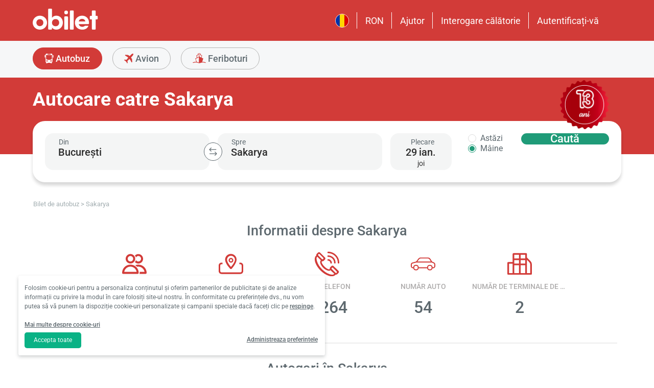

--- FILE ---
content_type: text/html; charset=utf-8
request_url: https://www.obilet.com/ro/bus-ticket/adapazari_sakarya
body_size: 67827
content:
<!DOCTYPE html>

<html lang="ro-RO" alphabet="latin" dir="ltr"
      class=" ">
<head>
    <meta charset="utf-8" />
    <meta http-equiv="Content-Language" content="ro-RO">

    <title>Bilete de Autocar &amp; Autobuz Pentru Sakarya - Cump&#x103;r&#x103; Acum!</title>
    <meta name="viewport" content="width=device-width,minimum-scale=1,initial-scale=1" />
    <meta name="description" content="Cump&#x103;r&#x103; bilete de autobuz pentru Sakarya la cele mai bune pre&#x21B;uri! Rezerv&#x103; acum &#x219;i bucur&#x103;-te de confortul c&#x103;l&#x103;toriei cu autobuzul.">

    <link rel="preconnect" href="https://fonts.googleapis.com">
    <link rel="preconnect" href="https://fonts.gstatic.com" crossorigin>

        <link rel="preload" as="image" href="https://s3.eu-central-1.amazonaws.com/static.obilet.com/images/location/270-lg.png">

    
                            <link rel="shortcut icon" href="/Mobile/favicon/favicon.ico" />
                            <link rel="icon" type="image/png" sizes="32x32" href="/Mobile/favicon/favicon-32.png" />
                            <link rel="icon" type="image/png" sizes="16x16" href="/Mobile/favicon/favicon-16.png" />
                            <link rel="apple-touch-icon" sizes="180x180" href="/Mobile/favicon/apple-touch-180.png" />
                            <link rel="mask-icon" href="/Mobile/symbols/emblem.svg" color="#d23b38" />
                            <meta name="msapplication-TileImage" content="/Mobile/favicon/ms-tile-150.png" />
                            <link rel="manifest" href="/Mobile/favicon/site.webmanifest" />
                            <meta name="application-name" content="obilet.com" />
                            <meta name="theme-color" content="#d23b38" />
                            <meta name="apple-mobile-web-app-title" content="obilet.com" />
                            <meta name="apple-mobile-web-app-capable" content="yes" />
                            <meta name="apple-mobile-web-app-status-bar-style" content="black" />
                            <meta name="format-detection" content="telephone=no,date=no,address=no,email=no,url=no" />
                            <meta name="msapplication-TileColor" content="#d23b38" />
                            <meta name="msapplication-config" content="/Mobile/favicon/browserconfig.xml" />
                        
<meta name="apple-itunes-app" content="app-id=596039443" app-argument="https://app.adjust.com/x58tgi">

<meta name="google-play-app" content="app-id=com.obilet.androidside" />
    <style>a,button{background:0 0}.fixed-bottom,.fixed-top{position:fixed!important;transition:1s}#footer,#loading.mobile .text-group .content li:not(.active),ob-checkbox,ob-dateinput,ob-image-gallery .tns-controls button:disabled{opacity:0}#footer,ob-map,ob-sidebar{visibility:hidden}.ob-auth{margin-right:auto;margin-left:auto}.ob-auth h2{text-align:center;font-weight:400;margin:0 auto}.ob-auth .header{padding:0 0 .5em;text-align:center}.ob-auth .header.user-sign-up svg{width:3.5em;height:3.5em;fill:#5d686e}.ob-auth .auth-modal{float:right;color:gray;font-size:2em;border:1px solid gray;padding:.2em}.ob-auth .login-options .not-available{opacity:.7}.ob-auth .exclamation-error svg,.ob-modal .customized-error-modal svg{fill:#d23b38;display:block;margin:0 auto 1em;width:3.5em;height:3.5em}.ob-auth .placeholder svg{width:1em;height:1em;fill:#c6c6c6}.ob-auth .form .user-info{margin:1em;border-bottom:1px solid #c6c6c6!important}#loading.mobile .loading-journey-summary .group span,.ob-auth .form .remember-group,.ob-auth .form .user-info.email{text-align:left}.ob-auth .form .user-info.password{position:relative;text-align:left}.ob-auth .form .user-info.password .toggle-password{position:absolute;right:.5em;top:.3em}.ob-auth .form .user-info.password .toggle-password svg{width:1.2em}.ob-auth .form .user-info input{width:80%;padding:.5em}.ob-auth .form .user-info svg.e-mail,.ob-auth .form .user-info svg.lock{width:1em;height:.8em;fill:#c6c6c6;position:relative;top:auto;right:auto}.ob-auth .form .remember-group .remember{display:inline-block;margin:0 1em}.ob-auth .form .remember-group .forgot-password{display:inline-block;margin:0 1em;float:right;font-size:.8em;font-weight:500}.ob-auth .form .register-text,h1,h2,h3,h4,h5,h6,ob-map tr,strong,th{font-weight:500}.ob-auth .form .separator{text-align:center;font-size:.8em;font-weight:500}.ob-auth .form .separator .line{border-bottom:2px solid #9d9d9c;width:35%;padding:10px 0 1em;margin-top:-1em;margin-bottom:.2em;display:inline-block}.ob-auth #register-form .options .sign-up,.ob-auth .form .options .sign-up{color:#d23b38;background:#fff;width:75%;display:inline-block;font-weight:500}.ob-auth .form .separator .line-text{padding:0 1em}.ob-auth #register-form .options,.ob-auth .form .options,.txt-center{text-align:center}.ob-auth .form .options .login{padding-top:1em;margin-top:1em}.ob-auth .form .options .sign-up{border:1px solid #d23b38;margin-bottom:1em;padding:.7em 1em;border-radius:.3em}.ob-auth .form .options .register-text{font-size:.8em;color:#3c4448;padding:.5em 0}.ob-auth .form .options button{margin:.4em 0;padding:1em;width:85%;border-radius:.3em;font-weight:500;height:2.9em}.ob-auth #register-form .register-contract-links,.ob-auth .form ob-checkbox .text{font-size:.8em;padding-left:.5em}.ob-auth #register-form .options button.register,.ob-auth .form .options button.login{background:#d23b38;color:#fff}.ob-auth .form .options button.facebook-login{color:#fff;background:#45619d;padding-top:.7em}.ob-auth .form .options button.facebook-login span,.ob-auth .form .options button.google-login span{position:relative;top:.2em}.ob-auth .form .options button.facebook-login svg{width:1.5em;height:1.5em;fill:#fff;float:left}.ob-auth .form .options button.google-login{color:#fff;background:#4285f4;padding-top:.7em}.cookies-policy,body[class*=payment] #header .header-main{background-color:#fff}.ob-auth .form .options button.google-login svg{width:1.8em;height:1.7em;margin-top:-1px;fill:#fff;float:left;margin-left:-2px}.ob-auth .form ob-checkbox{zoom:1;-webkit-user-select:none;-moz-user-select:none;-ms-user-select:none;user-select:none}.cookies-policy.optional .options>div label::after,.cookies-policy.optional .options>div label::before,.ob-auth .form ob-checkbox::after,.ob-auth .form ob-checkbox::before{content:' ';display:table}.cookies-policy.optional .options>div label::after,.ob-auth .form ob-checkbox::after{clear:both}.ob-auth .form ob-checkbox .checkbox-fix{padding-top:.1em}.ob-auth .form ob-checkbox .text{float:right;max-width:100%;white-space:nowrap;overflow:hidden;text-overflow:ellipsis}.ob-auth .form ob-checkbox.mobile svg{width:.9em}.ob-auth .form ob-checkbox.mobile .box{padding:0 0 0 .1em}.ob-auth #register-form{text-align:start}.ob-auth #register-form .input-group{display:block!important}.ob-auth #register-form .preferences{margin:.5em 1em}.ob-auth #register-form .subscription{display:-webkit-box;display:-webkit-flex;display:flex}#header .header-main .container>*,.h-list>li,.ob-auth #register-form .subscription div{-webkit-box-flex:1;-webkit-flex:1;flex:1}.ob-auth #register-form .options .register{padding-top:1em}.ob-auth #register-form .options .sign-up{border:1px solid #d23b38;margin-bottom:1em;padding:.7em 1em;border-radius:.3em;margin-top:0}.ob-auth #register-form .options .login-text,.ob-auth #register-form .options .register-text{font-size:.8em;color:#3c4448;padding:.5em 0;font-weight:500}.ob-auth #register-form .options button{margin:.4em 0;padding:.7em 1em 1em;width:85%;border-radius:.3em;font-weight:500;height:2.9em}img,legend{border:0}.ob-auth #register-form .options button.facebook-register{color:#fff;background:#45619d}.ob-auth #register-form .options button.facebook-register svg,.ob-auth #register-form .options button.google-register svg{width:1.3em;height:1.3em;fill:#fff;float:left}.ob-auth #register-form .options button.google-register{color:#fff;background:#4285f4}.ob-auth #register-form ob-checkbox{top:.1em;position:relative}.ob-auth #register-form .register-contract-links a{font-weight:500;color:#5d686e}.ob-modal .loading-disclaimer span{text-align:center;margin:2em auto auto;display:block}.ob-modal .loading-disclaimer svg{-webkit-animation:2s linear infinite spin;animation:2s linear infinite spin;margin:8em auto auto;display:block;width:5em}#header .header-main-end .menu-main li.currency button,.ob-modal .container{padding:0}.ob-auth-modal .header{border-bottom:0!important}#header .header-main-end .menu-main li .menu-user:hover,#header .header-main-end .menu-main li.user-profile:hover .menu-user,article,aside,details,figcaption,figure,footer,header,hgroup,main,nav,section,summary{display:block}.cookies-policy.optional .cookies-options.short button.close span.accept-all,.no-wrap,audio,canvas,ob-dropdown,video{display:inline-block}audio:not([controls]){display:none;height:0}#breadcrumb,#support-toggle,#symbols,#to-top,.cookies-policy.hidden,.cookies-policy.optional .cookies-options.short button.close span.accept,.cookies-policy.optional .cookies-options:not(.short) #policy-detail,.cookies-policy.optional .cookies-options:not(.short) span.accept-all,.cookies-policy.optional .options>div input[type=checkbox],.toast,[hidden],html:not([lang=tr-TR]) .cookies-policy.optional .desc span.last-child,ob-checkbox input,ob-checkbox svg:not(.default),ob-dropdown .content,ob-modal,ob-select .clear,ob-select .close,ob-select .results,ob-select select,ob-time2 .time-picker-container .result .dropdown-list.hidden,ob-toast,template{display:none}a{color:inherit;text-decoration:none}a:focus{outline:dotted thin}#header .header-main-end .menu-main li a:focus,#header .header-main-end .menu-main li>button:focus,a:active,a:hover{outline:0}h1{font-size:2em;margin:.67em 0}abbr[title]{border-bottom:1px dotted}b,strong{font-weight:700}dfn{font-style:italic}hr{-moz-box-sizing:content-box;box-sizing:content-box;height:0}mark{background:#ff0;color:#000}code,kbd,pre,samp{font-family:monospace,serif;font-size:1em}pre{white-space:pre-wrap}q{quotes:"/201C" "/201D" "/2018" "/2019"}small{font-size:80%}sub,sup{font-size:75%;line-height:0;position:relative;vertical-align:baseline}sup{top:-.5em}sub{bottom:-.25em}svg:not(:root){overflow:hidden}figure{margin:0}fieldset{border:1px solid silver;margin:0 2px;padding:.35em .625em .75em}legend{padding:0}button,input,select,textarea{font-family:inherit;font-size:100%;margin:0}button,input{line-height:normal}button,select{text-transform:none}button,html input[type=button],input[type=reset],input[type=submit]{-webkit-appearance:button;cursor:pointer}#header .header-categories .categories .menu li:hover:not(.selected),#header .header-main-end .menu-main li.user-profile .user-name:hover,button[disabled],html input[disabled]{cursor:default}input[type=checkbox],input[type=radio]{box-sizing:border-box;padding:0}input[type=search]{-webkit-appearance:textfield;-moz-box-sizing:content-box;-webkit-box-sizing:content-box;box-sizing:content-box}input[type=search]::-webkit-search-cancel-button,input[type=search]::-webkit-search-decoration{-webkit-appearance:none}button::-moz-focus-inner,input::-moz-focus-inner{border:0;padding:0}textarea{overflow:auto;vertical-align:top}table{border-collapse:collapse;border-spacing:0}@font-face{font-family:Roboto;font-style:normal;font-weight:100 900;font-stretch:100%;font-display:swap;src:url(https://fonts.gstatic.com/s/roboto/v47/KFO7CnqEu92Fr1ME7kSn66aGLdTylUAMa3GUBGEe.woff2) format('woff2');unicode-range:U+0460-052F,U+1C80-1C8A,U+20B4,U+2DE0-2DFF,U+A640-A69F,U+FE2E-FE2F}@font-face{font-family:Roboto;font-style:normal;font-weight:100 900;font-stretch:100%;font-display:swap;src:url(https://fonts.gstatic.com/s/roboto/v47/KFO7CnqEu92Fr1ME7kSn66aGLdTylUAMa3iUBGEe.woff2) format('woff2');unicode-range:U+0301,U+0400-045F,U+0490-0491,U+04B0-04B1,U+2116}@font-face{font-family:Roboto;font-style:normal;font-weight:100 900;font-stretch:100%;font-display:swap;src:url(https://fonts.gstatic.com/s/roboto/v47/KFO7CnqEu92Fr1ME7kSn66aGLdTylUAMa3CUBGEe.woff2) format('woff2');unicode-range:U+1F00-1FFF}@font-face{font-family:Roboto;font-style:normal;font-weight:100 900;font-stretch:100%;font-display:swap;src:url(https://fonts.gstatic.com/s/roboto/v47/KFO7CnqEu92Fr1ME7kSn66aGLdTylUAMa3-UBGEe.woff2) format('woff2');unicode-range:U+0370-0377,U+037A-037F,U+0384-038A,U+038C,U+038E-03A1,U+03A3-03FF}@font-face{font-family:Roboto;font-style:normal;font-weight:100 900;font-stretch:100%;font-display:swap;src:url(https://fonts.gstatic.com/s/roboto/v47/KFO7CnqEu92Fr1ME7kSn66aGLdTylUAMa3KUBGEe.woff2) format('woff2');unicode-range:U+0100-02BA,U+02BD-02C5,U+02C7-02CC,U+02CE-02D7,U+02DD-02FF,U+0304,U+0308,U+0329,U+1D00-1DBF,U+1E00-1E9F,U+1EF2-1EFF,U+2020,U+20A0-20AB,U+20AD-20C0,U+2113,U+2C60-2C7F,U+A720-A7FF}@font-face{font-family:Roboto;font-style:normal;font-weight:100 900;font-stretch:100%;font-display:swap;src:url(https://fonts.gstatic.com/s/roboto/v47/KFO7CnqEu92Fr1ME7kSn66aGLdTylUAMa3yUBA.woff2) format('woff2');unicode-range:U+0000-00FF,U+0131,U+0152-0153,U+02BB-02BC,U+02C6,U+02DA,U+02DC,U+0304,U+0308,U+0329,U+2000-206F,U+20AC,U+2122,U+2191,U+2193,U+2212,U+2215,U+FEFF,U+FFFD}html{-ms-text-size-adjust:100%;-webkit-text-size-adjust:100%;font-family:Roboto,Arial,sans-serif,system-ui;line-height:1.3;min-width:65em;-moz-box-sizing:border-box!important;-webkit-box-sizing:border-box!important;box-sizing:border-box!important;color:#5d686e;overflow-y:scroll}input{-moz-appearance:none;-webkit-appearance:none;appearance:none}ob-select{cursor:pointer;display:block}ob-select button{display:block;width:1.55em;height:1.55em;position:absolute;pointer-events:none;right:3%!important;top:17%!important}ob-loading{background:rgba(255,255,255,.9)!important;color:#5d686e;position:fixed;top:0;right:0;bottom:0;width:0;z-index:800;text-align:center}ob-loading .container{position:absolute;top:50%;right:0;left:0;-webkit-transform:translate(0,-50%);-moz-transform:translate(0,-50%);-ms-transform:translate(0,-50%);transform:translate(0,-50%);text-align:center;padding:2.5em 0 1.8em}ob-loading ul.content{position:absolute;top:0;left:0;width:100%}ob-loading .footer{position:absolute;text-align:center;width:100%;left:0;bottom:0}ob-loading .footer,ob-loading ul{max-height:0;overflow:hidden}body,html{margin:0;padding:0;height:auto}*,::after,::before{font-size:1em;-moz-box-sizing:inherit!important;-webkit-box-sizing:inherit!important;box-sizing:inherit!important}.cbotactive #launcher,.cbotactive #support-toggle,.cbotactive #webWidget,.cbotactive .cbot-dialog-button-regular.hidden,.cookies-policy.optional .cookies-options.short .options,.cookies-policy.optional .cookies-options.short p,.inline-loading *,iframe#launcher{display:none!important}#header .header-main .container,.h-list{display:-webkit-box;display:-webkit-flex}#header .header-main{background-color:#d23b38;height:5em}#header .header-main .container{display:flex;-webkit-box-align:center;-webkit-align-items:center;align-items:center;height:100%;position:relative}#header .header-main-start .logo svg{width:14em;height:3.04347826em;fill:#fff}#header .header-main-end .menu-main{margin:0;padding:0;list-style:none;font-size:1em;display:flex;justify-content:end;align-items:center;height:100%}#header .header-main-end .menu-main li{display:inline-flex;justify-content:center;align-items:center;min-height:2em;padding:0 1em!important;position:relative;text-wrap:nowrap}#header .header-main-end .menu-main li:not(:last-child)::after{content:'';position:absolute;width:1px;height:2em;background:#fff;right:0}#header .header-main-end .menu-main li #currency-modal-btn:hover,#header .header-main-end .menu-main li>a:hover{transition:.2s;opacity:.8}#header .header-main-end .menu-main li.language button{height:1.5em;width:1.5em;border-radius:50%;border:1px solid #fff;padding:0}#header .header-main-end .menu-main li.language button img{width:100%;height:100%}#header .header-main-end .menu-main li.user-profile .user-name{display:flex;align-items:center;text-transform:capitalize}#header .header-main-end .menu-main li.user-profile .user-name svg{height:.7em;width:.7em;margin-left:.5em}#header .header-main-end .menu-main li a,#header .header-main-end .menu-main li>button{font-size:1.125em;color:#fff;display:inline-block}#header .header-main-end .menu-main li .menu-user{display:none;position:absolute;padding:1em;right:-1em;top:2em;z-index:100}#header .header-main-end .menu-main li .menu-user-links{min-width:14em;background:#fff;border-radius:.25em;display:flex;flex-direction:column;border:1px solid #94d4d4}#header .header-main-end .menu-main li .menu-user-links a{transition:.2s;padding:1.5em 1em;color:#5d686e;line-height:1;font-weight:500;position:relative}#header .header-main-end .menu-main li .menu-user-links a:not(:last-child):after{content:'';height:1px;margin:0 1em;left:0;right:0;bottom:0;background:#94d4d4;position:absolute}#header .header-main-end .menu-main li .menu-user-links a:hover{transition:.2s;color:#d23b38;background:#faf4f4}#header .header-main-end .menu-main li .menu-user-links a span,button.has-icon.right{padding-right:1em}#header .header-main-end .menu-main.selected{color:#d23b38}#header .header-categories .categories .menu li:hover:not(.selected) svg,#header .header-main-end .menu-main.selected svg,body[class*=payment] #header .header-main .logo svg{fill:#d23b38}#header .header-categories{background-color:#f6f7f8}#header .header-categories .categories{line-height:4.5em}#header .header-categories .categories .menu{margin:0;padding:0;list-style:none}#header .header-categories .categories .menu li{display:inline-block;margin-right:1em}#header .header-categories .categories .menu li.sea a svg{width:1.4em;height:1.4em;margin-top:-5px}#header .header-categories .categories .menu li.rentcar a svg{width:1.1em;height:1.1em;margin-top:0}#header .header-categories .categories .menu li a{box-sizing:border-box;position:relative;transition:.2s;font-size:1.15em;font-weight:500;color:#616c72;border:1px solid #b3b3b2;outline:0;padding:0 1.2em;border-radius:1.6em;cursor:pointer;line-height:42px;height:43px;display:inline-block;min-width:3.5em;background:#f6f7f8}#header .header-categories .categories .menu li a span:not(.badge){display:inline-block;vertical-align:middle}#header .header-categories .categories .menu li a svg{color:#d23b38;vertical-align:text-top!important}#header .header-categories .categories .menu li .badge{position:absolute;top:-.45em;right:-.66em;font-size:.65em;background:#1f9b78;color:#fff;border-radius:2.71em;padding:.21em .43em;line-height:1}#header .header-categories .categories .menu li.selected a{color:#fff;background-color:#d23b38;outline:0;padding:0 1.2em;border-radius:1.6em;cursor:pointer;border-color:#d23b38}#header .header-categories .categories .menu li.selected a svg,.biletall #header .categories .menu li.selected a svg{fill:#fff}#header .header-categories .categories .menu li:hover:not(.selected) a{color:#d23b38;border-color:#d23b38}body[class*=payment] #header .header-main .menu-main li:not(:last-child)::after{background:#d23b38}.biletall #header .menu-main li .menu-user-links a,body[class*=payment] #header .header-main .menu-main li a,body[class*=payment] #header .header-main .menu-main li button{color:#5d686e}.seo-flight-location #main,.seo-flight-route #main{background:#f6f7f8}#main{min-height:55vh}.container{margin:0 auto;padding:0 .5em;max-width:73em}.h-list{display:flex;margin:0;padding:0;list-style:none}.h-list .logo svg{width:10em;height:1.8em}button,input,select,textarea{border:none;color:inherit}strong.bolder{font-weight:600}button{cursor:pointer}.biletall ob-loading:not(.mobile) ul.content,.cookies-policy div,button.has-icon{position:relative}button.has-icon span{position:absolute;top:50%;-webkit-transform:translate(0,-50%);-moz-transform:translate(0,-50%);-ms-transform:translate(0,-50%);transform:translate(0,-50%);font-size:.6em}button.has-icon .icon{margin:.5em}button.has-icon .icon.arrow{margin:.7em .6em .7em .8em}button.has-icon .circle{border-radius:2em}button.has-icon.left{padding-left:1em}button.has-icon.left span{left:1em}button.has-icon.right span{right:1em}svg{width:100%;height:100%;fill:currentColor}svg.spin{-webkit-animation:1s linear infinite spin;animation:1s linear infinite spin}img.icon,svg.icon{width:1em;height:1em;vertical-align:text-top}#announcement-container .ob-announcement{min-height:40px;padding:.6em .5em;box-shadow:rgba(0,0,0,.12) 1px 1px 2px 0;display:none}#announcement-container .ob-announcement .container .icon{width:1em;float:left;padding-top:2px}#announcement-container .ob-announcement .container .icon img{width:1em}#announcement-container .ob-announcement .container .detail{padding-left:.3em;cursor:pointer}#announcement-container .ob-announcement .container .detail .text{font-size:12px}#announcement-container .ob-announcement .container .detail .external{font-size:12px;font-weight:500;padding:0 .5em}#announcement-container .ob-announcement .container .detail .external a{border-bottom:1px solid}@keyframes spin{100%{-webkit-transform:rotate(360deg);-moz-transform:rotate(360deg);-ms-transform:rotate(360deg);transform:rotate(360deg)}}.fixed-bottom{bottom:1em!important}.fixed-top{top:1em!important}.cookies-policy{padding:1.2em 1.2em 1.2em 1em;width:24em;min-height:71px;position:fixed;bottom:1em;transform:translate(0,120%);transition:transform .3s;left:3em;box-shadow:0 3px 6px rgba(60,68,72,.25);border-radius:.3em;font-size:.875em;text-align:left;z-index:1}.cookies-policy.show{transform:translate(0,0)}.cookies-policy div a{font-weight:500;white-space:nowrap}.cookies-policy div a:hover{text-decoration:underline}.cookies-policy a.close{position:absolute;top:-.5em;right:-.6em;display:inline-block;width:1em;height:1em;border-radius:50%}.cookies-policy a.close svg{fill:#5d686e;width:.7em;height:.7em}.cookies-policy.optional{margin-bottom:1em;width:50em;min-height:110px;font-size:.75em}.cookies-policy.optional p{margin:.8em 0}.cookies-policy.optional .cookies-options{min-height:92px;line-height:1.5}.cookies-policy.optional .cookies-options .c-title{margin-top:0;font-size:1.14em}.cookies-policy.optional .cookies-options>div:last-child{margin-top:.5em}.cookies-policy.optional .cookies-options>div:last-child button{color:#fff;background-color:#0ab285;outline:0;padding:.7em 1.5em;border-radius:.4em;cursor:pointer;vertical-align:middle;display:inline-block}.cookies-policy.optional .cookies-options>div:last-child a{display:inline-block;outline:0;float:right;text-decoration:underline;vertical-align:middle;line-height:2.4em}.cookies-policy.optional .desc a{font-weight:500;text-decoration:underline}.cookies-policy.optional .options{margin-bottom:.7em;display:-webkit-box;display:-webkit-flex;display:flex;-webkit-flex-wrap:wrap;-ms-flex-wrap:wrap;flex-wrap:wrap}.cookies-policy.optional .options>div{margin-bottom:.3em;-webkit-box-flex:1;-webkit-flex:1;flex:1;-webkit-flex-basis:50%;-ms-flex-preferred-size:50%;flex-basis:50%}.cookies-policy.optional .options>div .box:after{display:inline-block;position:absolute;width:.2em;height:.5em;border:solid #229f57;border-width:0 2px 2px 0;-webkit-transform:rotate(45deg) translate(-12%,24%);-ms-transform:rotate(45deg) translate(-12%,24%);transform:rotate(45deg) translate(-12%,24%);vertical-align:middle}.cookies-policy.optional .options>div .box{display:inline-block;position:relative;width:1em;height:1em;border:1px solid #c6c6c6;background-color:#fff;text-align:center;line-height:1em;vertical-align:middle;margin-top:.2em;margin-bottom:.5em;float:left;padding:0;box-shadow:none;border-radius:.2em;margin-right:.5em}.cookies-policy.optional .options>div label{cursor:pointer;margin-right:.5em;display:block;zoom:1}.cookies-policy.optional .options>div input[type=checkbox]:checked+label .box:after{content:'';border-color:#fff;width:.3em;height:.7em;transform:rotate(45deg) translate(-44%,14%)}.cookies-policy.optional .options>div input[type=checkbox]:checked+label .box{background-color:#229f57;border-color:#229f57}.cookies-policy.optional .options>div #necessary{pointer-events:none;cursor:not-allowed}.cookies-policy.optional .options>div #necessary+label .box{background-color:#c6c6c6;border-color:#c6c6c6}.cookies-policy.optional .options>div #necessary+label .box:after{border-color:#fff}body[class*=seo-bus] .question-group .question .symbol-group{display:inline-block;float:right;position:absolute;top:50%;transform:translateY(-50%);left:95%}.biletall,.biletall #header .categories .menu li a svg{color:#252f3d}.biletall #header .header-main{background-color:#252f3d!important}.biletall #header .logo svg,.biletall #header .logo svg path{fill:#fff!important}.biletall #header .menu-main:last-child a{padding-right:.5em}.biletall #header .menu-main li:not(:last-child)::after{background:#fff!important}.biletall #header .menu-main li>a{color:#fff!important}.biletall #header .menu-main li .menu-user-links a:hover{color:#252f3d;background:#292e3d24}.biletall #header .categories .menu li.selected a{background-color:#252f3d;border-color:#252f3d}.biletall #header .categories .menu li:hover:not(.selected) a{color:#252f3d;border-color:#252f3d}.biletall #header .categories .menu li:hover:not(.selected) svg{fill:#252f3d}.biletall .titles .h-list{margin-bottom:1em}.biletall .titles .h-list li{padding-top:.4em!important}.biletall .titles .h-list li svg{width:1.9em!important;height:1.7em!important;margin-bottom:-9px}.biletall .titles .h-list li:first-child{padding-top:0!important;margin-top:0}.biletall .titles .h-list li:first-child a.logo svg{width:10em!important;height:1.8em!important}.biletall.seo-document .info-container h1{color:inherit!important}.biletall #search-features,.biletall.seo-airports #search-features,.biletall.seo-international-flight-journeys #search-features,.biletall.seo-locations #search-features{display:-webkit-box;display:-webkit-flex;display:flex;flex-direction:column;justify-content:center}ob-checkbox{display:inline}ob-checkbox .box{display:inline-block;padding:.15em .05em .05em .15em;width:1em;height:1em}ob-checkbox svg{width:.9em;height:.9em}ob-image-gallery .gallery-image{cursor:pointer}#loading.mobile .text-group .content li.active,ob-image-gallery:hover .tns-controls button:not(:disabled){opacity:1}ob-image-gallery .tns-controls{position:relative;outline:0;width:100%;display:block}ob-image-gallery .tns-controls button{transition:opacity .2s;opacity:0;display:inline-block;z-index:1;min-height:13.3em;height:100%;position:absolute;top:8px;background-color:rgba(60,68,72,.3);color:#fff;margin:-.5em;outline:0}ob-image-gallery .tns-controls button svg{max-width:2.5em;max-height:2.5em;border-radius:50%;border:2px solid #fff;padding:.8em}ob-image-gallery .tns-controls button:first-child svg{transform:rotate(-180deg)}ob-image-gallery .tns-controls [data-controls=prev]{left:8px}ob-image-gallery .tns-controls [data-controls=next]{right:8px}ob-loading[visible]{left:0;width:100%}ob-loading .container{width:100%}ob-loading .header{position:relative;background:#e0f9fd;text-align:center;overflow:hidden}ob-loading.flight .header{margin-bottom:-100px;padding-bottom:100px}ob-loading .logo{display:block;margin:3em auto 0;width:160px;height:2em;fill:#d23b38}ob-loading .biletall-loading{display:block;margin:2em auto -1.7em;height:5em}ob-loading .body{opacity:1;margin:0 auto}#loading.mobile{background:rgba(255,255,255,.9)}#loading.mobile .text-group{position:relative;height:auto}#loading.mobile .text-group .content{font-size:1.075em;padding:0;height:3em;list-style:none;margin-left:auto;margin-right:auto;transform:translate(0,-10em)}#loading.mobile .text-group .content li{font-weight:500;min-height:50px}#loading.mobile .text-group .content li div{padding-bottom:.2em;font-size:1em}#loading.mobile .text-group .footer{font-size:.86em;transform:translate(0,-2em)}#loading.mobile .loading-journey-summary{background:#fff;width:70%;margin:0 auto!important;list-style:none;padding:0;border-radius:.2em}#loading.mobile .loading-journey-summary div.info-group{height:3em;border-bottom:1px dashed #9d9d9c;position:relative;border-radius:.2em}#loading.mobile .loading-journey-summary div.info-group .icons{top:50%;position:absolute;transform:translateY(-50%);margin-left:.5em;white-space:nowrap;overflow:hidden;width:15em;text-align:left;text-overflow:ellipsis;font-size:.93em}#loading.mobile .loading-journey-summary li:last-child div{border:none}#loading.mobile .loading-journey-summary svg.icon{fill:#9d9d9c;width:.85em;height:.85em}#loading.mobile.flight .header{margin-bottom:-27%;padding-bottom:27%}html.loading{max-height:100%;height:100vw;overflow-y:hidden}.biletall ob-loading:not(.mobile){background:rgba(0,0,0,.8)!important;color:#fff}.biletall ob-loading:not(.mobile) .container{top:45%}.biletall ob-loading:not(.mobile) img{height:14em;margin-bottom:20px}.biletall #loading.mobile{background:#e0f9fd}.biletall #loading.mobile img.image{width:145px;padding:1em 0 0}.biletall #loading.mobile .body{display:block;height:60%}.biletall #loading.mobile .text-group{margin:12px 0 24px}.biletall #loading.mobile .text-group .content{transform:none}.biletall #loading.mobile .footer{transform:none;position:absolute;top:3em;width:100%;font-size:.86em}ob-map{display:block}ob-time .with-select{display:block;border-radius:.25em;height:2em!important;border:.063em solid #b5bbbe;padding:.25em}ob-time .with-select select{-moz-appearance:none;-webkit-appearance:none;appearance:none;border:none;font-size:.9em}@media screen and (-webkit-min-device-pixel-ratio:0){ob-time .with-select select{margin-left:.2em}}.no-scroll{overflow:hidden;position:fixed}.no-transition{-moz-transition:none!important;-webkit-transition:none!important;-o-transition:color 0 ease-in!important;transition:none!important}.inline-loading{position:relative;pointer-events:none;overflow:hidden}.inline-loading:after{content:"";display:block!important;position:absolute;top:0;left:0;bottom:0;right:0;margin:auto;height:1em;width:1em;border:.2em solid transparent;border-top:.2em solid #d23b38;border-right:.2em solid #d23b38;border-radius:50%;z-index:9999999999999999;-webkit-animation:.5s linear infinite spin;animation:.5s linear infinite spin}.no-scroll{overflow:hidden;position:fixed}.no-transition{-moz-transition:none!important;-webkit-transition:none!important;-o-transition:color 0 ease-in!important;transition:none!important}@keyframes skeleleton-simple-loading{0%{transform:translateX(-100%)}100%{transform:translateX(100%)}}.inline-loading{position:relative;pointer-events:none;overflow:hidden}.inline-loading *{display:none!important}.inline-loading:after{content:"";display:block!important;position:absolute;top:0;left:0;bottom:0;right:0;margin:auto;height:1em;width:1em;border:.2em solid transparent;border-top:.2em solid #d23b38;border-right:.2em solid #d23b38;border-radius:50%;z-index:9999999999999999;-webkit-animation:.5s linear infinite spin;animation:.5s linear infinite spin}#search-container{padding-top:2em;padding-bottom:2em;background-position:center center;background-size:cover;background-color:#f6f7f8}#search-container .container:not(.header){display:-webkit-box;display:-webkit-flex;display:flex}#search-containers{position:relative;margin:0 0 2em;padding:0;min-height:100%!important}#search-containers:before{content:'';position:absolute;z-index:0;top:0;left:0;width:100%;height:150px;background-color:#d23b38!important}#search-containers .search-header,#search-containers .seo-header{position:relative}#search-containers .search-header{display:flex;opacity:0}#search-containers .containers{position:relative;width:100%;margin:0 auto;padding:0 .5em;max-width:73em;display:flex;z-index:10}#search-containers #search .form-body{display:flex;min-width:100%;width:42%}#search-containers #search .form-toggle{display:flex;align-items:center;font-size:.875em;margin-top:1em}#search-containers #search .form-toggle input{display:none}#search-containers #search .form-toggle input:checked+.form-toggle__slider{background-color:#1f9b78}#search-containers #search .form-toggle input:checked+.form-toggle__slider:before{transform:translateX(18px)}#search-containers #search .form-toggle input:disabled+.form-toggle__slider{cursor:not-allowed}#search-containers #search .form-toggle input:disabled+.form-toggle__slider:before{background-color:#b5bbbe}#search-containers #search .form-toggle input:disabled~.form-toggle__text{color:#b5bbbe;cursor:not-allowed}#search-containers #search .form-toggle__slider{cursor:pointer;position:relative;background-color:#dbdbdb;border-radius:20px;transition:.3s;width:38px;height:20px;margin-right:.5em}#search-containers #search .form-toggle__slider:before{position:absolute;content:"";height:16px;width:16px;left:2px;bottom:2px;background-color:#fff;border-radius:50%;transition:.3s}#search-containers #search .form-toggle__text{color:#5d686e;cursor:pointer}#search-containers #search .form-check{display:flex;align-items:center;font-size:.875em;margin-top:1em}#search-containers #search .form-check-input{-moz-appearance:none;-webkit-appearance:none;appearance:none;width:20px;height:20px;border:1px solid #b5bbbe;flex:0 0 auto;border-radius:.25em;display:flex;align-items:center;justify-content:center}#search-containers #search .form-check-input:before{content:'';position:relative;transform:rotate(45deg) translate(-1px,-1px);width:7px;height:14px;border-bottom:3px solid #fff;border-right:3px solid #fff;display:none;box-sizing:inherit}#search-containers #search .form-check-input:checked{background:#1f9b78;border-color:#1f9b78}#search-containers #search .form-check-input:checked:before{display:block}#search-containers #search .form-check-input:disabled{cursor:not-allowed;background:#ededed;border-color:#dbdbdb}#search-containers #search .form-check-input:disabled~.form-check-label{color:#b5bbbe;cursor:not-allowed}#search-containers #search .form-check-label{line-height:1.2;margin-left:.8em;cursor:pointer;color:#5d686e;font-weight:400}#search{min-width:25em;max-width:30em;width:42%;max-height:22.5em;background:#fff;border-radius:.5em}#search #swap{position:absolute;padding:0;background:#fff;z-index:1}#search #swap svg{fill:#d23b38}#search .group{display:-webkit-box;display:-webkit-flex;display:flex;-webkit-box-align:center;-webkit-align-items:center;align-items:center;padding:.5em 1em}#search .group .icon{margin:1em 1em 0 0;width:1.5em;height:1.5em;fill:#9d9d9c}#search .group .icon:not(.spin){display:none}#search .group .input-group{-webkit-box-flex:1;-webkit-flex:1;flex:1}#search .group label{display:inline-block;position:relative;margin-bottom:.3em;font-weight:500;background:#fff;color:#9d9d9c;z-index:1}#search .input-group{-webkit-user-select:none;-moz-user-select:none;-ms-user-select:none;user-select:none}#search .origin{position:relative}#search-button{display:block;margin:.5em auto 1em;padding:.8em 2.5em .8em 1.5em;width:90%;font-size:1.4em;font-weight:500;background:#1f9b78;color:#fff;border-radius:.5em;font-family:Roboto;max-height:2.8em;line-height:1em}#search-button span{background:#378f75}#bus-search-features{-webkit-box-flex:1;-webkit-flex:1;flex:1;text-align:center;margin:.67em 0}#bus-search-features h1.main-header{font-size:2em;margin:0 .1em;display:inline}#bus-search-features span.main-header{font-size:1.875em}#flight-search-features{display:flex;justify-content:center;align-items:center;-webkit-box-flex:1;-webkit-flex:1;flex:1;text-align:center;margin:.67em 0}#flight-search-features h1{margin:0}#flight-search-features>span:last-child{font-size:2em;margin-left:.2em}#sea-search-features{display:flex;justify-content:center;align-items:center;-webkit-box-flex:1;-webkit-flex:1;flex:1;text-align:center}#sea-search-features h1.secondary-header{font-size:2em}#sea-search-features span.secondary-header{font-size:1.9em;margin-left:.2em}#search-features{-webkit-box-flex:1;-webkit-flex:1;flex:1;text-align:center}#search-features .main-header{color:#fff;font-size:1.875em;margin:0;display:inline}#search-features h1.main-header{font-size:2.75em;margin:5.875em 0 2.625em}#search-features h2.header{font-weight:400;font-size:2em;margin:0}#search-features h2.header strong{font-weight:500}#search-features h1{text-align:center!important;margin:.5em 0 0;font-size:1.6em}#search-features table{margin:0 auto;max-width:40em;width:100%;table-layout:fixed}#search-features td>div{position:relative;box-sizing:border-box;background-color:rgba(0,0,0,.4);border-radius:1em;padding:.3em 0;text-align:center;margin:.5em auto;min-height:8.4em;max-width:12em}#search-features td>div>*{display:table-cell;vertical-align:middle}#search-features td>div div{width:100em;height:3.8em;vertical-align:middle;padding:0 .5em}#search-features .main-header+table td div{padding:.3em unset unset}#search-features table tr:first-child svg{position:relative;top:5px}body[class*=airports] #search-features table,body[class*=flight] #search-features table{width:auto}body[class*=airports] #search-features table td,body[class*=flight] #search-features table td{padding-left:.5em;padding-right:.5em}#search-features svg{margin:.8em auto 0;width:100%;height:100%;max-width:5em;max-height:62px}.image-container{height:23em}.image-container .partner-image{top:-2em;position:relative;margin:0 auto;height:30em;overflow:hidden}.biletall #search-containers:before{background-color:#252f3d!important}.biletall #search #swap svg{fill:#e38037}.biletall #search-button{background:#e38037}.biletall #search-button span{background:#884413}.biletall #main #search-container .container .page-header,.biletall #main #search-container .container h1{color:#fff!important}#search-container .facilities{margin-left:auto;margin-bottom:auto;margin-top:auto;display:-webkit-box;display:-webkit-flex;display:flex}#search-container .facilities div.facility{border-radius:1em;font-size:1.2em;font-weight:400;color:#fff;text-align:center;width:9em;height:9em;padding:1em 0;margin:4em .5em;cursor:default;-webkit-box-flex:1;-webkit-flex:1;flex:1}#search-container .facilities div.facility i{display:inline-block;margin:0 auto .2em;width:4em;height:4em}#search-container .facilities div.facility .txt-1{font-size:1.5em;font-weight:400;line-height:1.1em;white-space:nowrap}#search-container .facilities div.facility .txt-3{font-size:.9em;font-weight:500;display:block}#search-container .facilities div.facility.commission{background-color:#d23b38}#search-container .facilities div.facility.commission i svg{fill:#fff;margin-bottom:0}#search-container .facilities div.facility.rebate{background-color:#5d686e}#search-container .facilities div.facility.rebate i svg{fill:#fff;margin-bottom:.5em}#search-container .facilities div.facility.payment{background-color:#b5bbbe}#search-container .facilities div.facility.payment i svg{fill:#fff;margin-bottom:.5em}.biletall #search-container .facilities div.facility.commission{background-color:#e38037!important}#search-containers *{outline:0}#search-containers .seo-header{display:flex;align-items:center;margin:0 auto;padding:1.2em .5em;max-width:73em;font-weight:700;color:#fff}#search-containers .seo-header span{font-size:2.3em}#search-containers .seo-header h1{color:#fff!important;font-size:2.3em;font-weight:700;margin:0}#search-containers .search-header{display:flex;opacity:0;align-items:center;margin:0 auto;padding:1.2em .5em;max-width:73em;font-weight:700;color:#fff}#search-containers .search-header span{font-size:2.3em}#search-containers .search-header .content{animation-name:animation;animation-timing-function:ease-in-out;animation-iteration-count:infinite;transform-style:preserve-3d;transform-origin:25px 25px 0;margin:0 0 3em .5em;justify-content:center;align-items:center}#search-containers .search-header .content .animation-approve,#search-containers .search-header .content .animation-trust,#search-containers .search-header .content .animation-wallet{position:absolute;top:.1em;height:1em;width:2em}#search-containers .search-header .content span{position:absolute;width:25em;backface-visibility:hidden}#search-containers .containers .banner{position:absolute;right:2em;top:-5em;z-index:1}#search-containers .containers .banner img,#search-containers .containers .banner svg{width:6em;height:6em}#search-containers #search{display:flex;min-width:100%;padding:1.5em;box-shadow:0 6px 6px 0 rgba(0,0,0,.16);border-radius:1.5em;min-height:100%!important;flex-direction:column;align-items:flex-start}#search-containers #search .time{display:flex;flex-direction:column;justify-content:space-evenly;align-items:flex-start;margin-right:2em;margin-left:1em;height:100%;width:4.5em;max-width:4.5em;min-width:4.5em}#search-containers #search .time .radio{display:flex;justify-content:center;align-items:center;cursor:pointer}#search-containers #search .time .radio span{display:-webkit-box;-webkit-line-clamp:1;-webkit-box-orient:vertical;overflow:hidden}#search-containers #search .time .radio input{margin-right:.5em;position:relative;width:1em;height:1em;cursor:pointer}#search-containers #search .time .radio input:before{content:"";position:absolute;width:1em;height:1em;border:1px solid #ddd;border-radius:50%;left:0;top:0}#search-containers #search .time .radio input:after{content:"";position:absolute;width:.9em;height:.9em;border-radius:50%;left:0;top:0}#search-containers #search .time .radio input.active:before{border:1px solid #1f9b78}#search-containers #search .time .radio input.active:after{background:#1f9b78;width:.625em;height:.625em;top:50%;left:50%;transform:translate(-50%,-50%)}#search-containers #search .icon{min-width:1em}#search-containers #search ob-select button{display:none}#search-containers #search .group.active{border:2px solid #d23b38}#search-containers #search .group.active label{color:#d23b38}#search-containers #search .departure{max-width:7.5em!important;width:7.5em!important;min-width:7.5em!important;padding:.2em!important;text-align:center}#search-containers #search .departure input{padding-left:.9em}#search-containers #search .departure .display{color:#2c2c2c;cursor:pointer}#search-containers #search .departure .display .day,#search-containers #search .departure .display .month{font-weight:500;font-size:20px}#search-containers #search .departure .display .weekday{font-size:14px}#search-containers #search ob-datepicker.visible input{padding-left:.9em!important}#search-containers #search .group{background-color:#f4f5f5;border-radius:1em;border:2px solid transparent;padding:0 1.54em!important;margin-right:1em;justify-content:center;position:relative;max-width:21em;width:21em;height:4.5em}#search-containers #search .group .icon.spin{position:absolute;left:1em;z-index:1}#search-containers #search .group ob-select.visible{background-color:#f4f5f5}#search-containers #search .group ob-select.visible .text{visibility:hidden!important}#search-containers #search .group #destination-input,#search-containers #search .group #origin-input{position:absolute;height:3.5em;top:0;left:0;right:0}#search-containers #search .group input{background-color:transparent;font-size:20px;display:-webkit-box;-webkit-line-clamp:1;-webkit-box-orient:vertical;overflow:hidden;width:100%}#search-containers #search .group #destination .display .text,#search-containers #search .group #origin .display .text{margin-top:3em;display:-webkit-box;-webkit-line-clamp:1;-webkit-box-orient:vertical;overflow:hidden;width:100%}#search-containers #search .group span{font-size:14px;color:#2c2c2c}#search-containers #search .group label{background:0 0;display:-webkit-box;-webkit-line-clamp:1;-webkit-box-orient:vertical;overflow:hidden;transition:none!important;margin:0;color:#5d686e;font-size:14px;font-weight:400;position:absolute;top:.4em;width:100%}#search-containers #search .group.time{position:relative}#search-containers #search .group.time>button{position:absolute;top:1.2em;right:1.8em;padding:.36em 0 .34em;width:6em;font-size:.9em;border:.063em solid #5d686e;border-radius:.4em}#search-containers #search .group.time>button.active{background:#5d686e;color:#fff}#search-containers #search .group.time #tomorrow{top:3.7em}#search-containers #search ob-select{display:flex;flex-direction:column;border:none!important;position:inherit;font-size:14px}#search-containers #search ob-datepicker{margin-top:1.2em}#search-containers #search ob-select.visible .results{margin:5em 0!important;border-radius:.5em!important;color:#2c2c2c}#search-containers #search ob-select.visible .results ul li{padding:.7em 1em!important;display:flex;flex-direction:column;align-items:flex-start!important}#search-containers #search ob-select li.item.highlighted{background-color:#f0f1f2;color:#2c2c2c}#search-containers #search ob-select li.item.highlighted span{color:#2c2c2c!important}#search-containers #search ob-datepicker .result{transform:translate(-40%,2%);box-shadow:3px 3px 6px 0 rgba(0,0,0,.32)!important}#search-containers #search ob-select.visible .results ul li:first-child{border-top-right-radius:.5em;border-top-left-radius:.5em}#search-containers #search ob-select li.item span.cityAndCountry{color:#2c2c2c;margin-top:.5em}#search-containers #search input{height:1em;color:#2c2c2c;font-weight:500;background-color:#fff;padding:0 0 0 1.2em;margin-top:0!important;-moz-appearance:none;-webkit-appearance:none;appearance:none;outline:0}#search-containers #search input::placeholder{color:#2c2c2c!important;font-weight:500!important}#search-containers #search #swap{right:-1.7em!important;border:1px solid #5d686e;border-radius:50%;height:2.25em!important;max-width:2.25em!important;width:2.25em;display:flex;justify-content:center;align-items:center}#search-containers #search #swap svg{fill:#5d686e!important;width:1em;max-width:1em;height:1em;max-height:1em}#search-containers #search #search-button{border-radius:3em;width:7.82em;max-width:7.82em;min-width:7.82em;margin:0;padding:0 1.4em;font-size:1.375em;max-height:100%;height:100%}#search-containers #search ob-datepicker .result :disabled span{opacity:.2;background-color:#fff!important;color:initial!important;cursor:not-allowed}#search-containers #search ob-datepicker .result tbody{font-size:inherit}#search-containers #search ob-datepicker .result tbody tr:first-child td{padding-top:0}#search-containers #search ob-datepicker .result tbody tr td:first-child{padding-left:0}#search-containers #search ob-datepicker .result thead tr:first-child{height:3em}#search-containers #search ob-datepicker .result thead tr:last-child{background-color:#f6f7f8;height:2em}#search-containers #search ob-datepicker .result .special-days-list li:first-child{border-top:1px solid #daddde}#search-containers #search ob-datepicker .result button[data-date].selected{background:0 0}#search-containers #search ob-datepicker .result button[data-date].selected span{color:#fff!important;background:#d23b38}#search-containers #search ob-datepicker .result button[data-date]:hover{background:0 0}#search-containers #search ob-datepicker .result button[data-date].special span:after{top:5px;right:5px}#search-containers #search ob-datepicker .result button[data-date]{height:2.2em;padding:0;margin:.08em auto!important;font-weight:500;border:0!important}#search-containers #search ob-datepicker .result button[data-date] span{display:inline-flex;align-items:center;justify-content:center;width:2.5em;height:2.5em;margin:0;padding:0;border-radius:50%}#search-containers #search ob-datepicker .result button[data-date] span:hover{background:#d23b38;color:#fff}#search-containers #search.bus .departure{max-width:7.5em!important;width:7.5em!important;min-width:7.5em!important;padding:.2em!important}#search-containers #search.bus .group{max-width:21em;width:21em}#search-containers #search.bus ob-select{height:100%}#search-containers #search.bus .origin .input-group label{margin-top:0}#search-containers #search.bus ob-datepicker input{width:75%;overflow:hidden;text-overflow:ellipsis;white-space:nowrap;padding-right:0}body.seo-campaigns #main #search.bus .group #destination .display .text,body.seo-campaigns #main #search.bus .group #origin .display .text{margin-top:3em}body.seo-campaigns #main #search.bus ob-select.visible .results{margin:5em 0!important}.location-list{display:block;width:100%;height:3em;zoom:1}.location-list::after,.location-list::before{content:' ';display:table}.location-list::after{clear:both}.location-list ul{width:100%;height:2.5em;display:inline-block;margin:0 0 1em;padding:0;list-style:none;float:left}.location-list ul li{font-size:.8em;width:auto;float:left}.location-list ul li:nth-child(2n){font-weight:500}.location-list ul li:not(:last-child):after{content:' | ';margin:0 .2em}.location-list ul li a{line-height:3.1em}.location-list .location-list-rest{display:inline-block;width:28%;text-align:right;color:#d23b38;font-size:.9em;line-height:2em;margin:.3em 0;float:right}.location-list .location-list-rest-ba{display:inline-block;width:28%;text-align:right;color:#e38037;font-size:.9em;line-height:2em;margin:.3em 0;float:right}.seo-all-destination-hotel-buttons-wrapper{text-align:center}.seo-all-destination-hotel-buttons-wrapper .seo-all-destination-hotel-button{font-size:1em;font-weight:500;border-radius:5px;padding:8px 10px;text-align:center;display:inline-block;margin-bottom:15px;border:1px solid #d23b38;color:#d23b38}.seo-popular-hotel-list{position:relative}.seo-popular-hotel-list .tns-ovh{padding:0 10px}.seo-popular-hotel-list__arrow{position:absolute;width:100%;top:45px;z-index:1}.seo-popular-hotel-list__arrow .arrow{position:absolute;top:0;width:2.5em;height:2.5em;background:#000;border-radius:50%;border:1px solid #fff;color:#fff;cursor:pointer}.seo-popular-hotel-list__arrow .arrow svg{fill:currentColor}.seo-popular-hotel-list__arrow .arrow.prev{left:-2.5em}.seo-popular-hotel-list__arrow .arrow.next{right:-2.5em}.seo-popular-hotel-list__foot{display:flex;justify-content:center;margin-top:.75em}.seo-popular-hotel-list__more-btn{outline:0;padding:.5em 1em;border-radius:.4em;cursor:pointer;background:#fff;border:1px solid #d23b38;color:#d23b38}.seo-popular-hotel-list .hotel-list-wrapper{position:relative;margin:0 auto}.seo-popular-hotel-list .hotel-list-wrapper .hotel-item{margin-top:.3125em;margin-bottom:.75em}.seo-popular-hotel-list .hotel-list-wrapper .hotel-item .wrapper{position:relative;display:flex;padding:12px;border-radius:5px;box-shadow:0 2px 4px 0 rgba(0,0,0,.16)}.seo-popular-hotel-list .hotel-list-wrapper .hotel-item .item-image{flex-shrink:0}.seo-popular-hotel-list .hotel-list-wrapper .hotel-item .item-image img{display:block;width:100%;height:auto;border-radius:4px}.seo-popular-hotel-list .hotel-list-wrapper .hotel-item .item-detail{flex:1 1 auto;display:flex;flex-direction:column;min-height:110px}.seo-popular-hotel-list .hotel-list-wrapper .hotel-item .item-detail .head{margin-bottom:8px}.seo-popular-hotel-list .hotel-list-wrapper .hotel-item .item-detail .head .name{font-size:1.125em;font-weight:500}.seo-popular-hotel-list .hotel-list-wrapper .hotel-item .item-detail .body .item-star-point{display:flex}.seo-popular-hotel-list .hotel-list-wrapper .hotel-item .item-detail .body .item-star-point .star{width:16px;height:16px;fill:#fdbb25;margin:0 2px}.seo-popular-hotel-list .hotel-list-wrapper .hotel-item .item-detail .body .hotel-comments{display:flex;align-items:center;font-size:.8125em;line-height:1.1;margin-top:8px}.seo-popular-hotel-list .hotel-list-wrapper .hotel-item .item-detail .body .hotel-comments__text{font-weight:500;color:#5d686e;font-size:1em}.seo-popular-hotel-list .hotel-list-wrapper .hotel-item .item-detail .body .hotel-comments__badge{width:1.75em;height:1.75em;font-size:1em;display:flex;align-items:center;justify-content:center;border-radius:.5em .5em .5em 0;color:#fff;background-color:#1f9b78;flex-shrink:0;line-height:1}.seo-popular-hotel-list .hotel-list-wrapper .hotel-item .item-detail .body .hotel-comments__comment{font-size:1em;line-height:1}.seo-popular-hotel-list .hotel-list-wrapper .hotel-item .item-detail .body .hotel-comments__comment.is-underline{color:#4577a5;text-decoration:underline;cursor:pointer}.seo-popular-hotel-list .hotel-list-wrapper .hotel-item .item-detail .body .hotel-comments__info{font-family:Roboto;font-size:.9em;font-weight:400;font-stretch:normal;font-style:italic;line-height:1.31;letter-spacing:normal;text-align:center;color:var(--slate-grey);margin-left:4.1em}.seo-popular-hotel-list .hotel-list-wrapper .hotel-item .item-detail .body .hotel-comments__info-icon{width:1em;height:1em;margin-left:.4em}.seo-popular-hotel-list .hotel-list-wrapper .hotel-item .item-detail .body .hotel-comments__text{margin-left:8px}.seo-popular-hotel-list .hotel-list-wrapper .hotel-item .item-detail .body .hotel-theme{display:inline-flex;justify-content:center;align-items:center;color:#1f9b78;border:1px solid #1f9b78;border-radius:20px;padding:4px 12px;font-size:.875em;line-height:1.1;margin-top:8px}.seo-popular-hotel-list .hotel-list-wrapper .hotel-item .item-detail .body .hotel-theme .icon{margin-right:6px}.seo-popular-hotel-list .hotel-list-wrapper .hotel-item .item-detail .body .hotel-theme .icon img{width:1.14285714em;height:1.14285714em;display:block}.seo-popular-hotel-list .hotel-list-wrapper .hotel-item .item-detail .body .hotel-address{font-size:.875em;margin-top:8px}.seo-popular-hotel-list .hotel-list-wrapper .hotel-item .item-detail .body .hotel-features{margin:5px 0 0}.seo-popular-hotel-list .hotel-list-wrapper .hotel-item .item-detail .body .hotel-features ul{padding:0;margin:0;list-style:none}.seo-popular-hotel-list .hotel-list-wrapper .hotel-item .item-detail .body .hotel-features ul li{font-family:Roboto;font-size:12px;font-weight:500;text-align:left;color:#1a8013;display:flex;align-items:center;margin-bottom:4px}.seo-popular-hotel-list .hotel-list-wrapper .hotel-item .item-detail .body .hotel-features ul li svg{width:14px;height:14px;margin-right:3px}.seo-popular-hotel-list .hotel-list-wrapper .hotel-item .item-detail .hotel-detail-button{display:flex;align-items:center;justify-content:center;font-size:1em;font-weight:500;background:#d23b38;color:#fff;border-radius:5px;padding:8px 10px;margin-top:auto}.seo-popular-hotel-list .hotel-list-wrapper .hotel-item .item-detail .hotel-detail-button svg{width:.75em;height:.75em;margin-left:12px}#search-container h1.page-header{margin:0 0 .5em;height:1.2em}h2.heading{padding-top:1em}h2{font-size:1.7em;margin-top:0;text-align:center}.container-breadcrumb{min-height:1.18em}.info-row{zoom:1;text-align:center;margin-left:auto;margin-right:auto;width:100%}.info-row::after,.info-row::before{content:' ';display:table}.info-row::after{clear:both}.info-row svg.car-minimal{width:4em}.info-row .info-box{text-align:center;display:inline-block;width:16%}.info-row .info-box svg{width:3em;height:3em;vertical-align:text-top;fill:#d23b38}.info-row .info-box div{margin-bottom:2em;font-size:1em;font-weight:500;text-align:center;color:#3c4448;white-space:nowrap}.info-row .info-box div span.title{display:block;margin-top:.8em;margin-bottom:.8em;font-size:.9em;font-weight:500;color:#afadad;overflow:hidden;text-overflow:ellipsis}.info-row .info-box div span.info{color:#5d686e;display:block;margin-bottom:.8em;font-size:2em;font-weight:500;overflow:hidden;text-overflow:ellipsis}.info-row .info-box div span.info .km2{font-size:.8em;position:relative;top:-1px}.obilet #main .container .description li,.obilet #main .container .description p{text-align:justify!important}.stations svg{width:1.5em;height:1.5em}div.line{border-bottom:2px solid #ededed;margin:1em .5em 2em}#search-container.webpbg{position:relative}#search-container.webpbg picture{max-width:100%;margin-top:-2em;position:absolute;z-index:-1;max-height:100%;overflow:hidden;display:flex;justify-content:center}#search-container.webpbg picture img{max-height:100%}.biletall #main .container .description{margin-top:2em}.biletall #main .container .description li,.biletall #main .container .description p{text-align:justify!important}.biletall .info-row .info-box svg{fill:#e38037!important}.biletall .other-journeys ul.seo-routes{margin-bottom:0}.biletall .other-journeys .route-list-container:nth-child(2) ul.seo-routes{margin-top:0}</style>        <noscript id="styles"><link rel="stylesheet" href="/Desktop/dist/site.css?20260126205445" /></noscript>



<script id="scripts">
    // Hold the initial data in a global variable.
    var ob;
    !function (window, document, dataLayerName) {
        'use strict';


             !function() {
                 if (window.location.hostname.includes(".obilet.com") == false &&
                     window.location.hostname.includes(".biletall.com") == false)
                 {
                     var x = document.getElementsByTagName("HTML")[0];
                     x.remove();
                 }
             }();
             
    // Cookie Enabled Check
    !function () {
        var cookiesEnabled = ('cookie' in document &&
            (document.cookie.length > 0 ||
                (document.cookie = 'test').indexOf.call(document.cookie, 'test') > -1));

                if (!cookiesEnabled)
                    window.location.replace('/desteklenen-tarayicilar');
            }();

        // Redirect unsupported clients to callcenter page.
        if (typeof SVGRect === "undefined") {
            window.location = '/otobus-bileti-cagri-merkezi';
            return;
        }

        function getRequest(url) {
            return new Promise(function (resolve, reject) {
                var xhr = new XMLHttpRequest();
                xhr.onreadystatechange = function () {
                    if (xhr.readyState === 4) {
                        if (xhr.status === 200) {
                            var response = JSON.parse(xhr.responseText);
                            resolve(response);
                        } else {
                            reject(new Error('HTTP request failed with status ' + xhr.status));
                        }
                    }
                };
                xhr.open('POST', url, true);
                xhr.send();
            });
        }


        ob = {
            envMP: 'Test',
            siteType: 'desktop',
            pageTypeName: 'Seo',
            page: {"name":"seo-location","model":{"bottomTable":{"headers":["Rută","Preț"],"headerText":"Pentru a cumpara Sakarya Calatoriile ?i pre?urile operatorilor de transport Sakarya sunt aici. Sakarya Pre?urile biletelor de autobuz ale tuturor companiilor <a href=\"https://www.obilet.com\" class=\"link\" target=\"_blank\">la obilet</a>!","name":"Prețurile biletelor pentru cel mai des alese călătorii cu autobuzul Sakarya","image":"https://s3.eu-central-1.amazonaws.com/static.obilet.com/images/location/270-lg.png","data":null},"search":{"tutorials":"","passengerCount":"{0} pasager"},"stations":[{"name":"Sakarya Otogarı","phone":902642751189,"address":"Güllük Mh., Atatürk cad No:3, 54200 Adapazarı/Arifiye","geoLocation":{"latitude":40.7597,"longitude":30.3929,"zoom":17}},{"name":"Adapazarı Otogarı","phone":902642751189,"address":"Hanlı köy Mah. Hürriyet Cad. No: 3 Arifiye / Sakarya","geoLocation":{"latitude":40.72907702582,"longitude":30.381543528318254,"zoom":17}}]},"culture":{"name":"ro-RO","lang2":"ro","lang3":"ron","number":{"decimalSeparator":",","groupSizes":[3],"groupSeparator":"."},"time":{"units":{"year":{"name":"An","short":"an"},"month":{"name":"lună","short":"lun"},"day":{"name":"Ziua","short":"z"},"hour":{"name":"Ore","short":"o"},"minute":{"name":"Minute","short":"min"},"second":{"name":"Secundă","short":"sec"}},"months":[["Ianuarie","ian."],["Februarie","feb."],["Martie","mar."],["Aprilie","apr."],["Mai","mai"],["Iunie","iun."],["Iulie","iul."],["August","aug."],["Septembrie","sept."],["Octombrie","oct."],["Noiembrie","nov."],["Decembrie","dec."],["",""]],"daysOfWeek":[["duminică","Du","du","duminică","duminică"],["luni","Lu","lu","luni","luni"],["marți","ma","ma","marți","marți"],["miercuri","mi","mi","miercuri","miercuri"],["joi","jo","jo","joi","joi"],["vineri","vi","vi","vineri","vineri"],["sâmbătă","sb","sb","sâmbătă","sâmbătă"]],"firstDayOfWeek":1,"timeFormats":{"LT":"HH:mm","LTS":"HH:mm:ss","L":"DD.MM.YYYY","LL":"D MMMM YYYY","LLL":"D MMMM YYYY HH:mm","LLLL":"dddd, D MMMM YYYY HH:mm"},"calendarFormats":{"sameDay":"[azi la] LT","nextDay":"[mâine la] LT","nextWeek":"[săptămâna viitoare] dddd [hour] LT","lastDay":"[ieri] LT","lastWeek":"[săptămâna trecută] dddd [hour] LT","sameElse":"L"},"relativeFormats":{"past":"%s înainte de","future":"%s mai târziu","s":"câteva secunde","m":"un minut","mm":"%d minute","h":"o oră","hh":"%d ore","d":"o zi","dd":"%d zile","M":"o lună","MM":"%d luni","y":"un an","yy":"%d ani"}},"weight":{"none":{"singular":"Nici unul"},"piece":{"singular":"%s bucată"},"kg":{"singular":"%s kg"},"handBaggage":{"singular":"Bagaj de mână"}},"currency":{"position":true,"preferSign":false,"code":"RON"},"validation-alphabets":"Latin","display-alphabet":"Latin","reference-code":"RO"},"culturies":[{"name":"bg-BG","lang2":"bg","lang3":"bul","number":{"decimalSeparator":",","groupSizes":[3],"groupSeparator":"."},"time":{"units":{"year":{"name":"Година","short":"r"},"month":{"name":"Месец","short":"мес"},"day":{"name":"Ден","short":"д"},"hour":{"name":"Часа","short":"ч"},"minute":{"name":"Минути","short":"мин"},"second":{"name":"Секунда","short":"с"}},"months":[["Януари","яну"],["Февруари","фев"],["Март","март"],["Април","апр"],["Май","май"],["Юни","юни"],["Юли","юли"],["Август","авг"],["Септември","сеп"],["Октомври","окт"],["Ноември","ное"],["Декември","дек"],["",""]],"daysOfWeek":[["Неделя","нд","нд","Неделя","до неделя"],["Понеделник","пн","пн","Понеделник","до понеделник"],["Вторник","вт","вт","Вторник","до вторник"],["Сряда","ср","ср","Сряда","до сряда"],["Четвъртък","чт","чт","Четвъртък","до четвъртък"],["Петък","пт","пт","Петък","до петък"],["събота","сб","сб","Събота","до събота"]],"firstDayOfWeek":1,"timeFormats":{"LT":"HH:mm","LTS":"HH:mm:ss","L":"DD.MM.YYYY","LL":"D MMMM YYYY","LLL":"D MMMM YYYY HH:mm","LLLL":"dddd, D MMMM YYYY HH:mm"},"calendarFormats":{"sameDay":"[днес в] LT","nextDay":"[утре в] LT","nextWeek":"[следващата седмица] dddd [час] LT","lastDay":"[вчера] LT","lastWeek":"[миналата седмица] dddd [час] LT","sameElse":"L"},"relativeFormats":{"past":"%s преди","future":"%s по-късно","s":"няколко секунди","m":"минута","mm":"%d минути","h":"един час","hh":"%d часа","d":"на ден","dd":"%d дни","M":"един месец","MM":"%d месеца","y":"една година","yy":"%d години"}},"weight":{"none":{"singular":"Няма"},"piece":{"singular":"%s парче"},"kg":{"singular":"%s кг"},"handBaggage":{"singular":"Ръчен багаж"}},"currency":{"position":true,"preferSign":false,"code":"BGN"},"validation-alphabets":"Latin,Cyrillic","display-alphabet":"Cyrillic","reference-code":"BG"},{"name":"bs-BA","lang2":"ba","lang3":"bos","number":{"decimalSeparator":",","groupSizes":[3],"groupSeparator":"."},"time":{"units":{"year":{"name":"Godina","short":"god"},"month":{"name":"Mesec dana","short":"mo"},"day":{"name":"Dan","short":"d"},"hour":{"name":"Sat","short":"h"},"minute":{"name":"Minuta","short":"min"},"second":{"name":"Sekunde","short":"sec"}},"months":[["Januar","jan"],["Februar","feb"],["Mart","mar"],["April","apr"],["Maj","maj"],["Juni","jun"],["Juli","jul"],["August","aug"],["Septembar","sep"],["Oktobar","okt"],["Novembar","nov"],["Decembar","dec"],["",""]],"daysOfWeek":[["Nedelja","Ne","Ne","Nedelja","do nedelje"],["Ponedeljak","Po","Po","Ponedeljak","do ponedeljka"],["Utorak","Ut","Ut","Utorak","do utorka"],["Sreda","Sr","Sr","Sreda","do srede"],["Četvrtak","Če","Če","Četvrtak","do četvrtka"],["Petak","Pe","Pe","Petak","do petka"],["Subota","Su","Su","Subota","do subote"]],"firstDayOfWeek":1,"timeFormats":{"LT":"HH:mm","LTS":"HH:mm:ss","L":"MM.DD.YYYY","LL":"MMMM D YYYY","LLL":"MMMM D YYYY HH:mm","LLLL":"dddd, MMMM D YYYY HH:mm"},"calendarFormats":{"sameDay":"[danas u] LT","nextDay":"[sutra u] LT","nextWeek":"[sledeće nedelje] dddd [sat] LT","lastDay":"[juče] LT","lastWeek":"[prošle nedelje] dddd [sat] LT","sameElse":"L"},"relativeFormats":{"past":"%s pre","future":"%s kasnije","s":"Nekoliko sekundi","m":"minut","mm":"%d minuta","h":"sat","hh":"%d sati","d":"dan","dd":"%d dana","M":"mesec","MM":"%d meseci","y":"godinu","yy":"%d godina"}},"weight":{"none":{"singular":"Nijedan"},"piece":{"singular":"%s komad"},"kg":{"singular":"%s kg"},"handBaggage":{"singular":"Ručni prtljag"}},"currency":{"position":true,"preferSign":false,"code":"BAM"},"validation-alphabets":"Latin","display-alphabet":"Latin","reference-code":"BA"},{"name":"cs-CZ","lang2":"cs","lang3":"ces","number":{"decimalSeparator":",","groupSizes":[3],"groupSeparator":"."},"time":{"units":{"year":{"name":"Rok","short":"r."},"month":{"name":"měsíc","short":"měs."},"day":{"name":"Den","short":"den"},"hour":{"name":"Hodiny","short":"hod."},"minute":{"name":"Minuty","short":"min"},"second":{"name":"Sekunda","short":"sek."}},"months":[["Leden","led"],["Únor","úno"],["Březen","bře"],["Duben","dub"],["Květen","kvě"],["Červen","čvn"],["Červenec","čvc"],["Srpen","srp"],["Září","zář"],["Říjen","říj"],["Listopad","lis"],["Prosinec","pro"],["",""]],"daysOfWeek":[["Neděle","Ned","Ne","neděli","neděli"],["Pondělí","Pon","Po","pondělí","pondělí"],["Úterý","Úte","Út","úterý","úterý"],["Středa","Stř","St","středu","středě"],["Čtvrtek","Čtv","Čt","čtvrtek","čtvrtku"],["Pátek","Pát","Pá","pátek","pátku"],["Sobota","Sob","So","sobotu","sobotě"]],"firstDayOfWeek":1,"timeFormats":{"LT":"HH:mm","LTS":"HH:mm:ss","L":"DD.MM.YYYY","LL":"D MMMM YYYY","LLL":"D MMMM YYYY HH:mm","LLLL":"dddd, D MMMM YYYY HH:mm"},"calendarFormats":{"sameDay":"[dnes v] LT","nextDay":"[zítra v] LT","nextWeek":"[příští] dddd [v] LT","lastDay":"[včera v] LT","lastWeek":"[minulý týden] dddd [v] LT","sameElse":"L"},"relativeFormats":{"past":"%s před","future":"%s za","s":"několik sekund","m":"jedna minuta","mm":"%d minut","h":"jedna hodina","hh":"%d hodin","d":"jeden den","dd":"%d dní","M":"jeden měsíc","MM":"%d měsíců","y":"jeden rok","yy":"%d let"}},"weight":{"none":{"singular":"Žádný"},"piece":{"singular":"%s kusů"},"kg":{"singular":"%s kg"},"handBaggage":{"singular":"Příruční zavazadlo"}},"currency":{"position":true,"preferSign":false,"code":"CZK"},"validation-alphabets":"Latin","display-alphabet":"Latin","reference-code":"CZ"},{"name":"de-DE","lang2":"de","lang3":"deu","number":{"decimalSeparator":",","groupSizes":[3],"groupSeparator":"."},"time":{"units":{"year":{"name":"Jahr","short":"j"},"month":{"name":"Monat","short":"m"},"day":{"name":"Tag","short":"t"},"hour":{"name":"Uhr","short":"u"},"minute":{"name":"Minuten","short":"m"},"second":{"name":"Sekunden","short":"s"}},"months":[["Januar","Jan"],["Februar","Feb"],["März","Mär"],["April","Apr"],["Mai","Mai"],["Juni","Jun"],["Juli","Jul"],["August","Aug"],["September","Sep"],["Oktober","Okt"],["November","Nov"],["Dezember","Dez"],["",""]],"daysOfWeek":[["Sonntag","So","So","Sonntag","bis Sonntag"],["Montag","Mo","Mo","Montag","bis Montag"],["Dienstag","Di","Di","Dienstag","bis Dienstag"],["Mittwoch","Mi","Mi","Mittwoch","bis Mittwoch"],["Donnerstag","Do","Do","Donnerstag","bis Donnerstag"],["Freitag","Fr","Fr","Freitag","bis Freitag"],["Samstag","Sa","Sa","Samstag","bis Samstag"]],"firstDayOfWeek":1,"timeFormats":{"LT":"HH:mm","LTS":"HH:mm:ss","L":"DD.MM.YYYY","LL":"D MMMM YYYY","LLL":"D MMMM YYYY HH:mm","LLLL":"dddd, D MMMM YYYY HH:mm"},"calendarFormats":{"sameDay":"[heute bei] LT","nextDay":"[morgen um] LT","nextWeek":"[nächste woche] dddd [stunde] LT","lastDay":"[gestern] LT","lastWeek":"[letzte woche] dddd [stunde] LT","sameElse":"L"},"relativeFormats":{"past":"%s vor","future":"%s später","s":"ein paar Sekunden","m":"eine Minute","mm":"%d Minuten","h":"eine Stunde","hh":"%d Stunden","d":"ein Tag","dd":"%d Tage","M":"einen Monat","MM":"%d Monate","y":"ein Jahr","yy":"%d Jahre"}},"weight":{"none":{"singular":"Keine"},"piece":{"singular":"%s Stück"},"kg":{"singular":"%s kg"},"handBaggage":{"singular":"Handgepäck"}},"currency":{"position":true,"preferSign":false,"code":"EUR"},"validation-alphabets":"Latin","display-alphabet":"Latin","reference-code":"DE"},{"name":"el-GR","lang2":"gr","lang3":"ell","number":{"decimalSeparator":",","groupSizes":[3],"groupSeparator":"."},"time":{"units":{"year":{"name":"Έτος","short":"Έ"},"month":{"name":"Μήνας","short":"Μ"},"day":{"name":"Ημέρα","short":"H"},"hour":{"name":"Ρολόι","short":"ω"},"minute":{"name":"Λεπτό","short":"λ"},"second":{"name":"Δεύτερο","short":"Δ"}},"months":[["Ιανουάριος","Ιαν"],["Φεβρουάριος","Φεβ"],["Μάρτιος","Μάρ"],["Απρίλιος","Απρ"],["Μάιος","Μάι"],["Ιούνιος","Ιούν"],["Ιούλιος","Ιούλ"],["Αύγουστος","Αύγ"],["Σεπτέμβριος","Σεπ"],["Οκτώβριος","Οκτ"],["Νοέμβριος","Νοέ"],["Δεκέμβριος","Δεκ"],["",""]],"daysOfWeek":[["Κυριακή","Κυ","Κυ","Κυριακή","Κυριακή"],["Δευτέρα","Δε","Δε","Δευτέρα","Δευτέρα"],["Τρίτη","Τρ","Τρ","Τρίτη","Τρίτη"],["Τετάρτη","Τε","Τε","Τετάρτη","Τετάρτη"],["Πέμπτη","Πε","Πε","Πέμπτη","Πέμπτη"],["Παρασκευή","Πα","Πα","Παρασκευή","Παρασκευή"],["Σάββατο","Σα","Σα","Σάββατο","Σάββατο"]],"firstDayOfWeek":1,"timeFormats":{"LT":"HH:mm","LTS":"HH:mm:ss","L":"ηη.μμ.εεεε","LL":"D MMMM YYYY","LLL":"D MMMM YYYY HH:mm","LLLL":"dddd, D MMMM YYYY HH:mm"},"calendarFormats":{"sameDay":"[σήμερα στο] LT","nextDay":"[αύριο στις] LT","nextWeek":"[επόμενη εβδομάδα] dddd [ώρα] LT","lastDay":"[χθες] LT","lastWeek":"[περασμένη εβδομάδα] dddd [ώρα] LT","sameElse":"L"},"relativeFormats":{"past":"%s πριν","future":"%s αργότερα","s":"μερικά δευτερόλεπτα","m":"ένα λεπτό","mm":"%d λεπτά","h":"μια ώρα","hh":"%d ώρες","d":"μια μέρα","dd":"%d ημέρες","M":"ένας μήνας","MM":"%d μήνες","y":"ένας χρόνος","yy":"%d χρόνια"}},"weight":{"none":{"singular":"Κανένα"},"piece":{"singular":"%s κομμάτι"},"kg":{"singular":"%s kg"},"handBaggage":{"singular":"Χειραποσκευές"}},"currency":{"position":true,"preferSign":false,"code":"EUR"},"validation-alphabets":"Latin,Cyrillic,Greek","display-alphabet":"Greek","reference-code":"GR"},{"name":"en-GB","lang2":"gb","lang3":"eng","number":{"decimalSeparator":".","groupSizes":[3],"groupSeparator":"."},"time":{"units":{"year":{"name":"Year","short":"yr"},"month":{"name":"Month","short":"mo"},"day":{"name":"Day","short":"d"},"hour":{"name":"Hours","short":"hr"},"minute":{"name":"Minutes","short":"min"},"second":{"name":"Second","short":"sec"}},"months":[["January","Jan"],["February","Feb"],["March","Mar"],["April","Apr"],["May","May"],["June","Jun"],["July","Jul"],["August","Aug"],["September","Sep"],["October","Oct"],["November","Nov"],["December","Dec"],["",""]],"daysOfWeek":[["Sunday","Sun","Su","Sunday","to Sunday"],["Monday","Mon","Mn","Monday","to Monday"],["Tuesday","Tue","Tu","Tuesday","to Tuesday"],["Wednesday","Wed","We","Wednesday","to Wednesday"],["Thursday","Thu","Th","Thursday","to Thursday"],["Friday","Fri","Fr","Friday","to Friday"],["Saturday","Sat","Sa","Saturday","to Saturday"]],"firstDayOfWeek":1,"timeFormats":{"LT":"HH:mm","LTS":"HH:mm:ss","L":"MM.DD.YYYY","LL":"MMMM D YYYY","LLL":"MMMM D YYYY HH:mm","LLLL":"dddd, MMMM D YYYY HH:mm"},"calendarFormats":{"sameDay":"[today at] LT","nextDay":"[tomorrow at] LT","nextWeek":"[next week] dddd [hour] LT","lastDay":"[yesterday] LT","lastWeek":"[last week] dddd [hour] LT","sameElse":"L"},"relativeFormats":{"past":"%s before","future":"%s later","s":"a few seconds","m":"a minute","mm":"%d minutes","h":"an hour","hh":"%d hours","d":"a day","dd":"%d days","M":"a month","MM":"%d months","y":"a year","yy":"%d years"}},"weight":{"none":{"singular":"None"},"piece":{"singular":"%s piece"},"kg":{"singular":"%s kg"},"handBaggage":{"singular":"Carry-on baggage"}},"currency":{"position":false,"preferSign":false,"code":"GBP"},"validation-alphabets":"Latin","display-alphabet":"Latin","reference-code":"GB"},{"name":"en-US","lang2":"en","lang3":"eng","number":{"decimalSeparator":".","groupSizes":[3],"groupSeparator":"."},"time":{"units":{"year":{"name":"Year","short":"yr"},"month":{"name":"Month","short":"mo"},"day":{"name":"Day","short":"d"},"hour":{"name":"Hours","short":"hr"},"minute":{"name":"Minutes","short":"min"},"second":{"name":"Second","short":"sec"}},"months":[["January","Jan"],["February","Feb"],["March","Mar"],["April","Apr"],["May","May"],["June","Jun"],["July","Jul"],["August","Aug"],["September","Sep"],["October","Oct"],["November","Nov"],["December","Dec"],["",""]],"daysOfWeek":[["Sunday","Sun","Su","Sunday","to Sunday"],["Monday","Mon","Mn","Monday","to Monday"],["Tuesday","Tue","Tu","Tuesday","to Tuesday"],["Wednesday","Wed","We","Wednesday","to Wednesday"],["Thursday","Thu","Th","Thursday","to Thursday"],["Friday","Fri","Fr","Friday","to Friday"],["Saturday","Sat","Sa","Saturday","to Saturday"]],"firstDayOfWeek":0,"timeFormats":{"LT":"HH:mm","LTS":"HH:mm:ss","L":"MM.DD.YYYY","LL":"MMMM D YYYY","LLL":"MMMM D YYYY HH:mm","LLLL":"dddd, MMMM D YYYY HH:mm"},"calendarFormats":{"sameDay":"[today at] LT","nextDay":"[tomorrow at] LT","nextWeek":"[next week] dddd [hour] LT","lastDay":"[yesterday] LT","lastWeek":"[last week] dddd [hour] LT","sameElse":"L"},"relativeFormats":{"past":"%s before","future":"%s later","s":"a few seconds","m":"a minute","mm":"%d minutes","h":"an hour","hh":"%d hours","d":"a day","dd":"%d days","M":"a month","MM":"%d months","y":"a year","yy":"%d years"}},"weight":{"none":{"singular":"None"},"piece":{"singular":"%s piece"},"kg":{"singular":"%s kg"},"handBaggage":{"singular":"Carry-on baggage"}},"currency":{"position":false,"preferSign":false,"code":"EUR"},"validation-alphabets":"Latin","display-alphabet":"Latin","reference-code":"EN"},{"name":"es-ES","lang2":"es","lang3":"spa","number":{"decimalSeparator":",","groupSizes":[3],"groupSeparator":"."},"time":{"units":{"year":{"name":"Año","short":"a"},"month":{"name":"Mes","short":"mes"},"day":{"name":"Día","short":"día"},"hour":{"name":"Horas","short":"h"},"minute":{"name":"Minutos","short":"m"},"second":{"name":"Segundo","short":"seg"}},"months":[["Enero","ene."],["Febrero","feb."],["Marzo","mar."],["Abril","abr."],["Mayo","may."],["Junio","jun."],["Julio","jul."],["Agosto","ago."],["Septiembre","sept."],["Octubre","oct."],["Noviembre","nov."],["Diciembre","dic."],["",""]],"daysOfWeek":[["Domingo","Do","Dom","Domingo","al Domingo"],["Lunes","Lun","Lu","Lunes","al Lunes"],["Martes","Mar","Ma","Martes","al Martes"],["Miércoles","Mié","Mi","Miércoles","al Miércoles"],["Jueves","Jue","Ju","Jueves","al Jueves"],["Viernes","Vie","Vi","Viernes","al Viernes"],["Sábado","Sáb","Sá","Sábado","al Sábado"]],"firstDayOfWeek":1,"timeFormats":{"LT":"HH:mm","LTS":"HH:mm:ss","L":"DD.MM.YYYY","LL":"D MMMM YYYY","LLL":"D MMMM YYYY HH:mm","LLLL":"dddd, D MMMM YYYY HH:mm"},"calendarFormats":{"sameDay":"[hoy a las] LT","nextDay":"[mañana a] LT","nextWeek":"[próxima semana] dddd [hora] LT","lastDay":"[ayer] LT","lastWeek":"[semana pasada] dddd [hora] LT","sameElse":"L"},"relativeFormats":{"past":"%s antes","future":"%s después","s":"unos segundos","m":"un minuto","mm":"%d minutos","h":"una hora","hh":"%d horas","d":"un día","dd":"%d días","M":"un mes","MM":"%d meses","y":"un año","yy":"%d años"}},"weight":{"none":{"singular":"Ninguno"},"piece":{"singular":"%s pieza"},"kg":{"singular":"%s kg"},"handBaggage":{"singular":"Equipaje de mano"}},"currency":{"position":true,"preferSign":false,"code":"EUR"},"validation-alphabets":"Latin","display-alphabet":"Latin","reference-code":"ES"},{"name":"tr-TR","lang2":"tr","lang3":"tur","number":{"decimalSeparator":",","groupSizes":[3],"groupSeparator":"."},"time":{"units":{"year":{"name":"Yıl","short":"y"},"month":{"name":"Ay","short":"a"},"day":{"name":"Gün","short":"g"},"hour":{"name":"Saat","short":"s"},"minute":{"name":"Dakika","short":"dk"},"second":{"name":"Saniye","short":"sn"}},"months":[["Ocak","Oca"],["Şubat","Şub"],["Mart","Mar"],["Nisan","Nis"],["Mayıs","May"],["Haziran","Haz"],["Temmuz","Tem"],["Ağustos","Ağu"],["Eylül","Eyl"],["Ekim","Eki"],["Kasım","Kas"],["Aralık","Ara"],["",""]],"daysOfWeek":[["Pazar","Paz","Pz","Pazar'ı","Pazar'a"],["Pazartesi","Pzt","Pt","Pazartesi'yi","Pazartesi'ye"],["Salı","Sal","Sl","Salı'yı","Salı'ya"],["Çarşamba","Çar","Çr","Çarşamba'yı","Çarşamba'ya"],["Perşembe","Per","Pr","Perşembe'yi","Perşembe'ye"],["Cuma","Cum","Cm","Cuma'yı","Cuma'ya"],["Cumartesi","Cts","Ct","Cumartesi'yi","Cumartesi'ye"]],"firstDayOfWeek":1,"timeFormats":{"LT":"HH:mm","LTS":"HH:mm:ss","L":"DD.MM.YYYY","LL":"D MMMM YYYY","LLL":"D MMMM YYYY HH:mm","LLLL":"dddd, D MMMM YYYY HH:mm"},"calendarFormats":{"sameDay":"[bugün saat] LT","nextDay":"[yarın saat] LT","nextWeek":"[haftaya] dddd [saat] LT","lastDay":"[dün] LT","lastWeek":"[geçen hafta] dddd [saat] LT","sameElse":"L"},"relativeFormats":{"past":"%s önce","future":"%s sonra","s":"birkaç saniye","m":"bir dakika","mm":"%d dakika","h":"bir saat","hh":"%d saat","d":"bir gün","dd":"%d gün","M":"bir ay","MM":"%d ay","y":"bir yıl","yy":"%d yıl"}},"weight":{"none":{"singular":"Yok"},"piece":{"singular":"%s parça"},"kg":{"singular":"%s kg"},"handBaggage":{"singular":"El Bagajı"}},"currency":{"position":true,"preferSign":false,"code":"TRY"},"validation-alphabets":"Latin","display-alphabet":"Latin","reference-code":"TR"},{"name":"es-MX","lang2":"mx","lang3":"spa","number":{"decimalSeparator":".","groupSizes":[3],"groupSeparator":"."},"time":{"units":{"year":{"name":"Año","short":"a"},"month":{"name":"Mes","short":"mes"},"day":{"name":"Día","short":"día"},"hour":{"name":"Horas","short":"h"},"minute":{"name":"Minutos","short":"m"},"second":{"name":"Segundo","short":"seg"}},"months":[["Enero","ene."],["Febrero","feb."],["Marzo","mar."],["Abril","abr."],["Mayo","may."],["Junio","jun."],["Julio","jul."],["Agosto","ago."],["Septiembre","sep."],["Octubre","oct."],["Noviembre","nov."],["Diciembre","dic."],["",""]],"daysOfWeek":[["Domingo","Do","Dom","Domingo","al Domingo"],["Lunes","Lun","Lu","Lunes","al Lunes"],["Martes","Mar","Ma","Martes","al Martes"],["Miércoles","Mié","Mi","Miércoles","al Miércoles"],["Jueves","Jue","Ju","Jueves","al Jueves"],["Viernes","Vie","Vi","Viernes","al Viernes"],["Sábado","Sáb","Sá","Sábado","al Sábado"]],"firstDayOfWeek":0,"timeFormats":{"LT":"HH:mm","LTS":"HH:mm:ss","L":"DD.MM.YYYY","LL":"D MMMM YYYY","LLL":"D MMMM YYYY HH:mm","LLLL":"dddd, D MMMM YYYY HH:mm"},"calendarFormats":{"sameDay":"[hoy a las] LT","nextDay":"[mañana a] LT","nextWeek":"[próxima semana] dddd [hora] LT","lastDay":"[ayer] LT","lastWeek":"[semana pasada] dddd [hora] LT","sameElse":"L"},"relativeFormats":{"past":"%s antes","future":"%s después","s":"unos segundos","m":"un minuto","mm":"%d minutos","h":"una hora","hh":"%d horas","d":"un día","dd":"%d días","M":"un mes","MM":"%d meses","y":"un año","yy":"%d años"}},"weight":{"none":{"singular":"Ninguno"},"piece":{"singular":"%s pieza"},"kg":{"singular":"%s kg"},"handBaggage":{"singular":"Equipaje de mano"}},"currency":{"position":true,"preferSign":false,"code":"MXN"},"validation-alphabets":"Latin","display-alphabet":"Latin","reference-code":"MX"},{"name":"fr-FR","lang2":"fr","lang3":"fra","number":{"decimalSeparator":",","groupSizes":[3],"groupSeparator":"."},"time":{"units":{"year":{"name":"Année","short":"an"},"month":{"name":"Mois","short":"mo"},"day":{"name":"Jour","short":"j"},"hour":{"name":"heures","short":"h"},"minute":{"name":"minutes","short":"min"},"second":{"name":"Seconde","short":"sec"}},"months":[["Janvier","janv."],["Février","févr."],["Mars","mars"],["Avril","avr."],["Mai","mai"],["Juin","juin"],["Juillet","juil."],["Août","août"],["Septembre","sept."],["Octobre","oct."],["Novembre","nov."],["Décembre","déc."],["",""]],"daysOfWeek":[["Dimanche","Dim","Dim","Dimanche","au dimanche"],["Lundi","Lu","Lu","Lundi","au lundi"],["Mardi","Ma","Ma","Mardi","au mardi"],["Mercredi","Mer","Mer","Mercredi","au mercredi"],["Jeudi","Jeu","Jeu","Jeudi","au jeudi"],["Vendredi","Ven","Ven","Vendredi","au vendredi"],["Samedi","Sa","Sa","Samedi","au samedi"]],"firstDayOfWeek":1,"timeFormats":{"LT":"HH:mm","LTS":"HH:mm:ss","L":"DD.MM.YYYY","LL":"D MMMM YYYY","LLL":"D MMMM YYYY HH:mm","LLLL":"jjjj, J AAAA YYYY HH:mm"},"calendarFormats":{"sameDay":"[aujourd'hui à] LT","nextDay":"[demain à] LT","nextWeek":"[semaine prochaine] dddd [heure] LT","lastDay":"[hier] LT","lastWeek":"[semaine dernière] dddd [heure] LT","sameElse":"L"},"relativeFormats":{"past":"%s avant","future":"%s après","s":"quelques secondes","m":"une minute","mm":"%d minutes","h":"une heure","hh":"%d heure","d":"un jour","dd":"%d jour","M":"un mois","MM":"%d mois","y":"une année","yy":"%d année"}},"weight":{"none":{"singular":"Non"},"piece":{"singular":"%s pièce"},"kg":{"singular":"%s kg"},"handBaggage":{"singular":"Bagage à main"}},"currency":{"position":true,"preferSign":false,"code":"EUR"},"validation-alphabets":"Latin","display-alphabet":"Latin","reference-code":"FR"},{"name":"hr-HR","lang2":"hr","lang3":"hrv","number":{"decimalSeparator":",","groupSizes":[3],"groupSeparator":"."},"time":{"units":{"year":{"name":"Godina","short":"god"},"month":{"name":"Mesec dana","short":"mo"},"day":{"name":"Dan","short":"d"},"hour":{"name":"Sat","short":"h"},"minute":{"name":"Minuta","short":"min"},"second":{"name":"Sekunde","short":"sec"}},"months":[["Siječanj","sij"],["Veljača","velj"],["Ožujak","ožu"],["Travanj","tra"],["Svibanj","svi"],["Lipanj","lip"],["Srpanj","srp"],["Kolovoz","kol"],["Rujan","ruj"],["Listopad","lis"],["Studeni","stu"],["Prosinac","pro"],["",""]],"daysOfWeek":[["Nedelja","Ne","Ne","Nedelja","do nedelje"],["Ponedeljak","Po","Po","Ponedeljak","do ponedeljka"],["Utorak","Ut","Ut","Utorak","do utorka"],["Sreda","Sr","Sr","Sreda","do srede"],["Četvrtak","Če","Če","Četvrtak","do četvrtka"],["Petak","Pe","Pe","Petak","do petka"],["Subota","Su","Su","Subota","do subote"]],"firstDayOfWeek":1,"timeFormats":{"LT":"HH:mm","LTS":"HH:mm:ss","L":"MM.DD.YYYY","LL":"MMMM D YYYY","LLL":"MMMM D YYYY HH:mm","LLLL":"dddd, MMMM D YYYY HH:mm"},"calendarFormats":{"sameDay":"[danas u] LT","nextDay":"[sutra u] LT","nextWeek":"[sledeće nedelje] dddd [sat] LT","lastDay":"[juče] LT","lastWeek":"[prošle nedelje] dddd [sat] LT","sameElse":"L"},"relativeFormats":{"past":"%s pre","future":"%s kasnije","s":"Nekoliko sekundi","m":"minut","mm":"%d minuta","h":"sat","hh":"%d sati","d":"dan","dd":"%d dana","M":"mesec","MM":"%d meseci","y":"godinu","yy":"%d godina"}},"weight":{"none":{"singular":"Nijedan"},"piece":{"singular":"%s komad"},"kg":{"singular":"%s kg"},"handBaggage":{"singular":"Ručni prtljag"}},"currency":{"position":true,"preferSign":false,"code":"EUR"},"validation-alphabets":"Latin","display-alphabet":"Latin","reference-code":"HR"},{"name":"hu-HU","lang2":"hu","lang3":"hun","number":{"decimalSeparator":",","groupSizes":[3],"groupSeparator":"."},"time":{"units":{"year":{"name":"Év","short":"É"},"month":{"name":"Hónap","short":"Hó"},"day":{"name":"Nap","short":"N"},"hour":{"name":"Óra","short":"Óra"},"minute":{"name":"Perc","short":"Pe"},"second":{"name":"Második","short":"Má"}},"months":[["Január","jan."],["Február","febr."],["Március","márc."],["Április","ápr."],["Május","máj."],["Június","jún."],["Július","júl."],["Augusztus","aug."],["Szeptember","szept."],["Október","okt."],["November","nov."],["December","dec."],["",""]],"daysOfWeek":[["Vasárnap","V","V","Vasárnap","vasárnapig"],["Hétfő","H","H","Hétfő","hétfőig"],["Kedd","K","K","Kedd","keddre"],["Szerda","Sze","Sze","Szerda","szerdára"],["Csütörtök","Cs","Cs","Csütörtök","csütörtökre"],["Péntek","P","P","Péntek","péntekre"],["Szombat","Szo","Szo","Szombat","szombatra"]],"firstDayOfWeek":1,"timeFormats":{"LT":"HH:mm","LTS":"HH:mm:ss","L":"MM.DD.YYYY","LL":"MMMM D YYYY","LLL":"MMMM D YYYY HH:mm","LLLL":"dddd, MMMM D YYYY HH:mm"},"calendarFormats":{"sameDay":"[ma a] LT","nextDay":"[holnap] LT","nextWeek":"[jövő héten] dddd [óra] LT","lastDay":"[tegnap] LT","lastWeek":"[múlt hét] dddd [óra] LT","sameElse":"L"},"relativeFormats":{"past":"%s előtt","future":"%s később","s":"néhány másodperc","m":"egy perc","mm":"%d perc","h":"egy óra","hh":"%d óra","d":"egy nap","dd":"%d nap","M":"egy hónap","MM":"%d hónap","y":"egy év","yy":"%d év"}},"weight":{"none":{"singular":"Nincs"},"piece":{"singular":"%s darab"},"kg":{"singular":"%s kg"},"handBaggage":{"singular":"Kézipoggyász"}},"currency":{"position":true,"preferSign":false,"code":"HUF"},"validation-alphabets":"Latin","display-alphabet":"Latin","reference-code":"HU"},{"name":"it-IT","lang2":"it","lang3":"ita","number":{"decimalSeparator":",","groupSizes":[3],"groupSeparator":"."},"time":{"units":{"year":{"name":"Anno","short":"an"},"month":{"name":"Mese","short":"me"},"day":{"name":"Giorno","short":"g"},"hour":{"name":"Ora","short":"o"},"minute":{"name":"Minuto","short":"min"},"second":{"name":"Secondo","short":"sec"}},"months":[["Gennaio","gen"],["Febbraio","feb"],["Marzo","mar"],["Aprile","apr"],["Maggio","mag"],["Giugno","giu"],["Luglio","lug"],["Agosto","ago"],["Settembre","set"],["Ottobre","ott"],["Novembre","nov"],["Dicembre","dic"],["",""]],"daysOfWeek":[["Domenica","Dom","Dom","Domenica","a domenica"],["Lunedì","Lun","Lun","Lunedì","a lunedì"],["Martedì","Mart","Mart","Martedì","a martedì"],["Mercoledì","Mer","Mer","Mercoledì","a mercoledì"],["Giovedì","Giov","Giov","Giovedì","a giovedì"],["Venerdì","Ven","Ven","Venerdì","al venerdì"],["Sabato","Sab","Sab","Sabato","al sabato"]],"firstDayOfWeek":1,"timeFormats":{"LT":"HH:mm","LTS":"HH:mm:ss","L":"MM.DD.YYYY","LL":"MMMM D YYYY","LLL":"MMMM D YYYY HH:mm","LLLL":"dddd, MMMM D YYYY HH:mm"},"calendarFormats":{"sameDay":"[oggi a] LT","nextDay":"[domani alle] LT","nextWeek":"[settimana prossima] dddd [ora] LT","lastDay":"[ieri] LT","lastWeek":"[settimana scorsa] dddd [ora] LT","sameElse":"L"},"relativeFormats":{"past":"%s prima","future":"%s dopo","s":"pochi secondi","m":"un minuto","mm":"%d minuti","h":"un'ora","hh":"%d ore","d":"un giorno","dd":"%d giorni","M":"un mese","MM":"%d mesi","y":"un anno","yy":"%d anni"}},"weight":{"none":{"singular":"Nessuno"},"piece":{"singular":"%s pezzo"},"kg":{"singular":"%s kg"},"handBaggage":{"singular":"Bagaglio a mano"}},"currency":{"position":true,"preferSign":false,"code":"EUR"},"validation-alphabets":"Latin","display-alphabet":"Latin","reference-code":"IT"},{"name":"mk-MK","lang2":"mk","lang3":"mkd","number":{"decimalSeparator":",","groupSizes":[3],"groupSeparator":"."},"time":{"units":{"year":{"name":"Година","short":"г"},"month":{"name":"Месец","short":"м"},"day":{"name":"Ден","short":"д"},"hour":{"name":"Час","short":"ч"},"minute":{"name":"Минута","short":"мин"},"second":{"name":"Секунда","short":"сек"}},"months":[["Јануари","јан."],["Февруари","фев."],["Март","мар."],["Април","апр."],["Мај","мај"],["Јуни","јун."],["Јули","јул."],["Август","авг."],["Септември","септ."],["Октомври","окт."],["Ноември","ноем."],["Декември","дек."],["",""]],"daysOfWeek":[["Недела","Не","Не","Недела","до недела"],["Понеделник","По","По","Понеделник","до понеделник"],["Вторник","Вт","Вт","Вторник","до вторник"],["Среда","Ср","Ср","Среда","до среда"],["Четврток","Че","Че","Четврток","до четврток"],["Петок","Пе","Пе","Петок","до петок"],["Сабота","Са","Са","Сабота","до сабота"]],"firstDayOfWeek":1,"timeFormats":{"LT":"HH:mm","LTS":"HH:mm:ss","L":"MM.DD.YYYY","LL":"MMMM D YYYY","LLL":"MMMM D YYYY HH:mm","LLLL":"dddd, MMMM D YYYY HH:mm"},"calendarFormats":{"sameDay":"[денес во] LT","nextDay":"[утре во] LT","nextWeek":"[следната недела] dddd [часот] LT","lastDay":"[вчера] LT","lastWeek":"[минатата недела] dddd [часот] LT","sameElse":"L"},"relativeFormats":{"past":"%s порано","future":"%s подоцна","s":"неколку секунди","m":"минута","mm":"%d минути","h":"час","hh":"%d часа","d":"ден","dd":"%d дена","M":"месец","MM":"%d месеци","y":"година","yy":"%d години"}},"weight":{"none":{"singular":"Ништо"},"piece":{"singular":"%s парче"},"kg":{"singular":"%s кг"},"handBaggage":{"singular":"Рачен багаж"}},"currency":{"position":true,"preferSign":false,"code":"MKD"},"validation-alphabets":"Latin,Cyrillic","display-alphabet":"Cyrillic","reference-code":"MK"},{"name":"pl-PL","lang2":"pl","lang3":"pol","number":{"decimalSeparator":",","groupSizes":[3],"groupSeparator":"."},"time":{"units":{"year":{"name":"Rok","short":"r"},"month":{"name":"Miesiąc","short":"mi"},"day":{"name":"Dzień","short":"d"},"hour":{"name":"Godzina","short":"g"},"minute":{"name":"Minuta","short":"m"},"second":{"name":"Drugi","short":"d"}},"months":[["Styczeń","sty"],["Luty","lut"],["Marzec","mar"],["Kwiecień","kwi"],["Maj","maj"],["Czerwiec","cze"],["Lipiec","lip"],["Sierpień","sie"],["Wrzesień","wrz"],["Październik","paź"],["Listopad","lis"],["Grudzień","gru"],["",""]],"daysOfWeek":[["Niedziela","Niedz","Niedz","Niedziela","do niedzieli"],["Poniedziałek","Pon","Pon","Poniedziałek","do poniedziałku"],["Wtorek","Wt","Wt","Wtorek","do wtorku"],["Środa","Śr","Śr","Środa","do środy"],["Czwartek","Czw","Czw","Czwartek","do czwartku"],["Piątek","Pt","Pt","Piątek","do piątku"],["Sobota","Sob","Sob","Sobota","do soboty"]],"firstDayOfWeek":1,"timeFormats":{"LT":"HH:mm","LTS":"HH:mm:ss","L":"MM.DD.YYYY","LL":"MMMM D YYYY","LLL":"MMMM D YYYY HH:mm","LLLL":"dddd, MMMM D YYYY HH:mm"},"calendarFormats":{"sameDay":"[today at] LT","nextDay":"[tomorrow at] LT","nextWeek":"[next week] dddd [hour] LT","lastDay":"[yesterday] LT","lastWeek":"[last week] dddd [hour] LT","sameElse":"L"},"relativeFormats":{"past":"%s przed","future":"%s później","s":"kilka sekund","m":"minuta","mm":"%d minut","h":"godzina","hh":"%d godzin","d":"dzień","dd":"%d dni","M":"miesiąc","MM":"%d miesięcy","y":"rok","yy":"%d lat"}},"weight":{"none":{"singular":"Brak"},"piece":{"singular":"%s sztuka"},"kg":{"singular":"%s kg"},"handBaggage":{"singular":"Bagaż podręczny"}},"currency":{"position":true,"preferSign":false,"code":"EUR"},"validation-alphabets":"Latin","display-alphabet":"Latin","reference-code":"PL"},{"name":"pt-BR","lang2":"br","lang3":"por","number":{"decimalSeparator":",","groupSizes":[3],"groupSeparator":"."},"time":{"units":{"year":{"name":"Ano","short":"a"},"month":{"name":"Mês","short":"m"},"day":{"name":"Dia","short":"d"},"hour":{"name":"Horas","short":"h"},"minute":{"name":"Minutos","short":"m"},"second":{"name":"Segundos","short":"seg"}},"months":[["Janeiro","jan."],["Fevereiro","fev."],["Março","mar."],["Abril","abr."],["Maio","mai."],["Junho","jun."],["Julho","jul."],["Agosto","ago."],["Setembro","set."],["Outubro","out."],["Novembro","nov."],["Dezembro","dez."],["",""]],"daysOfWeek":[["Domingo","DOM","DOM","Domingo","até domingo"],["Segunda","SEG","SEG","Segunda-feira","à segunda-feira"],["Terça","TER","TER","Terça-feira","à terça-feira"],["Quarta","QUA","QUA","Quarta-feira","à quarta-feira"],["Quinta","QUI","QUI","Quinta-feira","à quinta-feira"],["Sexta","SEX","SEX","Sexta-feira","à sexta-feira"],["Sábado","SAB","SAB","Sábado","ao sábado"]],"firstDayOfWeek":0,"timeFormats":{"LT":"HH:mm","LTS":"HH:mm:ss","L":"MM.DD.YYYY","LL":"MMMM D YYYY","LLL":"MMMM D YYYY HH:mm","LLLL":"dddd, MMMM D YYYY HH:mm"},"calendarFormats":{"sameDay":"[hoje em] LT","nextDay":"[amanhã às] LT","nextWeek":"[próxima semana] dddd [hora] LT","lastDay":"[ontem] LT","lastWeek":"[semana passada] dddd [hora] LT","sameElse":"L"},"relativeFormats":{"past":"%s antes","future":"%s depois","s":"alguns segundos","m":"um minuto","mm":"%d minutos","h":"uma hora","hh":"%d horas","d":"um dia","dd":"%d dias","M":"um mês","MM":"%d meses","y":"um ano","yy":"%d anos"}},"weight":{"none":{"singular":"Não há"},"piece":{"singular":"%s peça"},"kg":{"singular":"%s kg"},"handBaggage":{"singular":"Bagagem de mão"}},"currency":{"position":true,"preferSign":false,"code":"BRL"},"validation-alphabets":"Latin","display-alphabet":"Latin","reference-code":"BR"},{"name":"pt-PT","lang2":"pt","lang3":"por","number":{"decimalSeparator":",","groupSizes":[3],"groupSeparator":"."},"time":{"units":{"year":{"name":"Ano","short":"A"},"month":{"name":"Mês","short":"M"},"day":{"name":"Dia","short":"d"},"hour":{"name":"horas","short":"h"},"minute":{"name":"minutos","short":"m"},"second":{"name":"Segundo","short":"seg"}},"months":[["Janeiro","jan."],["Fevereiro","fev."],["Março","mar."],["Abril","abr."],["Maio","mai."],["Junho","jun."],["Julho","jul."],["Agosto","ago."],["Setembro","set."],["Outubro","out."],["Novembro","nov."],["Dezembro","dez."],["",""]],"daysOfWeek":[["Domingo","DMG","DMG","Domingo","até domingo"],["Segunda","2F","2F","Segunda-feira","à segunda-feira"],["Terça","3F","3F","Terça-feira","à terça-feira"],["Quarta","4F","4F","Quarta-feira","à quarta-feira"],["Quinta","5F","5F","Quinta-feira","à quinta-feira"],["Sexta","6F","6F","Sexta-feira","à sexta-feira"],["Sábado","SÁBD","SÁBD","Sábado","ao sábado"]],"firstDayOfWeek":0,"timeFormats":{"LT":"HH:mm","LTS":"HH:mm:ss","L":"MM.DD.YYYY","LL":"MMMM D YYYY","LLL":"MMMM D YYYY HH:mm","LLLL":"dddd, MMMM D YYYY HH:mm"},"calendarFormats":{"sameDay":"[hoje em] LT","nextDay":"[amanhã às] LT","nextWeek":"[próxima semana] dddd [hora] LT","lastDay":"[ontem] LT","lastWeek":"[semana passada] dddd [hora] LT","sameElse":"L"},"relativeFormats":{"past":"%s antes","future":"%s depois","s":"alguns segundos","m":"um minuto","mm":"%d minutos","h":"uma hora","hh":"%d horas","d":"um dia","dd":"%d dias","M":"um mês","MM":"%d meses","y":"um ano","yy":"%d anos"}},"weight":{"none":{"singular":"Nenhum"},"piece":{"singular":"%s peça"},"kg":{"singular":"%s kg"},"handBaggage":{"singular":"Bagagem de mão"}},"currency":{"position":true,"preferSign":false,"code":"EUR"},"validation-alphabets":"Latin","display-alphabet":"Latin","reference-code":"PT"},{"name":"ro-RO","lang2":"ro","lang3":"ron","number":{"decimalSeparator":",","groupSizes":[3],"groupSeparator":"."},"time":{"units":{"year":{"name":"An","short":"an"},"month":{"name":"lună","short":"lun"},"day":{"name":"Ziua","short":"z"},"hour":{"name":"Ore","short":"o"},"minute":{"name":"Minute","short":"min"},"second":{"name":"Secundă","short":"sec"}},"months":[["Ianuarie","ian."],["Februarie","feb."],["Martie","mar."],["Aprilie","apr."],["Mai","mai"],["Iunie","iun."],["Iulie","iul."],["August","aug."],["Septembrie","sept."],["Octombrie","oct."],["Noiembrie","nov."],["Decembrie","dec."],["",""]],"daysOfWeek":[["duminică","Du","du","duminică","duminică"],["luni","Lu","lu","luni","luni"],["marți","ma","ma","marți","marți"],["miercuri","mi","mi","miercuri","miercuri"],["joi","jo","jo","joi","joi"],["vineri","vi","vi","vineri","vineri"],["sâmbătă","sb","sb","sâmbătă","sâmbătă"]],"firstDayOfWeek":1,"timeFormats":{"LT":"HH:mm","LTS":"HH:mm:ss","L":"DD.MM.YYYY","LL":"D MMMM YYYY","LLL":"D MMMM YYYY HH:mm","LLLL":"dddd, D MMMM YYYY HH:mm"},"calendarFormats":{"sameDay":"[azi la] LT","nextDay":"[mâine la] LT","nextWeek":"[săptămâna viitoare] dddd [hour] LT","lastDay":"[ieri] LT","lastWeek":"[săptămâna trecută] dddd [hour] LT","sameElse":"L"},"relativeFormats":{"past":"%s înainte de","future":"%s mai târziu","s":"câteva secunde","m":"un minut","mm":"%d minute","h":"o oră","hh":"%d ore","d":"o zi","dd":"%d zile","M":"o lună","MM":"%d luni","y":"un an","yy":"%d ani"}},"weight":{"none":{"singular":"Nici unul"},"piece":{"singular":"%s bucată"},"kg":{"singular":"%s kg"},"handBaggage":{"singular":"Bagaj de mână"}},"currency":{"position":true,"preferSign":false,"code":"RON"},"validation-alphabets":"Latin","display-alphabet":"Latin","reference-code":"RO"},{"name":"ru-RU","lang2":"ru","lang3":"rus","number":{"decimalSeparator":",","groupSizes":[3],"groupSeparator":"."},"time":{"units":{"year":{"name":"Год","short":"r"},"month":{"name":"Месяц","short":"мес"},"day":{"name":"День","short":"д"},"hour":{"name":"Часов","short":"ч"},"minute":{"name":"Минут","short":"мин"},"second":{"name":"секунда","short":"с"}},"months":[["Январь","янв."],["Февраль","февр."],["Март","март"],["Апрель","апр."],["Май","май"],["Июнь","июнь"],["Июль","июль"],["Август","авг."],["Сентябрь","сент."],["Октябрь","окт."],["Ноябрь","нояб."],["Декабрь","дек."],["",""]],"daysOfWeek":[["Воскресенье","вк","вк","Воскресенье","до воскресенья"],["Понедельник","пн","пн","Понедельник","до понедельника"],["Вторник","вт","вт","Вторник","до вторника"],["Среда","ср","ср","Среда","до среды"],["Четверг","чт","чт","Четверг","до четверга"],["Пятница","пт","пт","Пятница","до пятницы"],["Суббота","сб","сб","Суббота","до субботы"]],"firstDayOfWeek":1,"timeFormats":{"LT":"HH:mm","LTS":"HH:mm:ss","L":"DD.MM.YYYY","LL":"D MMMM YYYY","LLL":"D MMMM YYYY HH:mm","LLLL":"dddd, D MMMM YYYY HH:mm"},"calendarFormats":{"sameDay":"[сегодня в] LT","nextDay":"[завтра в] LT","nextWeek":"[следующая неделя] dddd [час] LT","lastDay":"[вчера] LT","lastWeek":"[прошлая неделя] dddd [час] LT","sameElse":"L"},"relativeFormats":{"past":"%s раньше","future":"%s позже","s":"несколько секунд","m":"минута","mm":"%d минут","h":"час","hh":"%d часов","d":"день","dd":"%d дней","M":"один месяц","MM":"%d месяцев","y":"год","yy":"%d лет"}},"weight":{"none":{"singular":"Нет"},"piece":{"singular":"%s шт."},"kg":{"singular":"%s кг"},"handBaggage":{"singular":"Ручная кладь"}},"currency":{"position":true,"preferSign":false,"code":"RUB"},"validation-alphabets":"Latin,Cyrillic","display-alphabet":"Cyrillic","reference-code":"RU"},{"name":"sq-AL","lang2":"al","lang3":"sqi","number":{"decimalSeparator":",","groupSizes":[3],"groupSeparator":"."},"time":{"units":{"year":{"name":"Vit","short":"vit"},"month":{"name":"Muaj","short":"mu"},"day":{"name":"Ditë","short":"d"},"hour":{"name":"Orë","short":"or"},"minute":{"name":"Minutë","short":"min"},"second":{"name":"Sekondë","short":"sek"}},"months":[["Janar","jan"],["Shkurt","shk"],["Mars","mar"],["Prill","pri"],["Maj","maj"],["Qershor","qer"],["Korrik","korr"],["Gusht","gush"],["Shtator","sht"],["Tetor","tet"],["Nëntor","nën"],["Dhjetor","dhj"],["",""]],"daysOfWeek":[["Diel","Di","Di","Diel","Të dielën"],["Hënë","Hë","Hë","Hënë","Të hënën"],["Martë","Ma","Ma","Martë","Të martën"],["Mërkurë","Më","Më","Mërkurë","Të mërkurën"],["Enjte","En","En","Enjte","Të enjten"],["Premte","Pr","Pr","Premte","Të premten"],["Shtunë","Sh","Sh","Shtunë","Të shtunën"]],"firstDayOfWeek":1,"timeFormats":{"LT":"HH:mm","LTS":"HH:mm:ss","L":"MM.DD.YYYY","LL":"MMMM D YYYY","LLL":"MMMM D YYYY HH:mm","LLLL":"dddd, MMMM D YYYY HH:mm"},"calendarFormats":{"sameDay":"[sot në] LT","nextDay":"[nesër në] LT","nextWeek":"[javën e ardhshme] dddd [ora] LT","lastDay":"[dje] LT","lastWeek":"[javën e kaluar] dddd [ora] LT","sameElse":"L"},"relativeFormats":{"past":"%s më parë","future":"%s më vonë","s":"disa sekonda","m":"një minutë","mm":"%d minuta","h":"një orë","hh":"%d orë","d":"një ditë","dd":"%d ditë","M":"një muaj","MM":"%d muaj","y":"një vit","yy":"%d vite"}},"weight":{"none":{"singular":"Asnjë"},"piece":{"singular":"%s copë"},"kg":{"singular":"%s kg"},"handBaggage":{"singular":"Bagazhi i dorës"}},"currency":{"position":true,"preferSign":false,"code":"ALL"},"validation-alphabets":"Latin","display-alphabet":"Latin","reference-code":"AL"},{"name":"sr-RS","lang2":"sr","lang3":"srp","number":{"decimalSeparator":",","groupSizes":[3],"groupSeparator":"."},"time":{"units":{"year":{"name":"Godina","short":"god"},"month":{"name":"Mesec dana","short":"mo"},"day":{"name":"Dan","short":"d"},"hour":{"name":"Sat","short":"h"},"minute":{"name":"Minuta","short":"min"},"second":{"name":"Sekunde","short":"sec"}},"months":[["Januar","jan"],["Februar","feb"],["Mart","mar"],["April","apr"],["Maj","maj"],["Jun","jun"],["Jul","jul"],["Avgust","avg"],["Septembar","sep"],["Oktobar","okt"],["Novembar","nov"],["Decembar","dec"],["",""]],"daysOfWeek":[["Nedelja","Ne","Ne","Nedelja","do nedelje"],["Ponedeljak","Po","Po","Ponedeljak","do ponedeljka"],["Utorak","Ut","Ut","Utorak","do utorka"],["Sreda","Sr","Sr","Sreda","do srede"],["Četvrtak","Če","Če","Četvrtak","do četvrtka"],["Petak","Pe","Pe","Petak","do petka"],["Subota","Su","Su","Subota","do subote"]],"firstDayOfWeek":1,"timeFormats":{"LT":"HH:mm","LTS":"HH:mm:ss","L":"MM.DD.YYYY","LL":"MMMM D YYYY","LLL":"MMMM D YYYY HH:mm","LLLL":"dddd, MMMM D YYYY HH:mm"},"calendarFormats":{"sameDay":"[danas u] LT","nextDay":"[sutra u] LT","nextWeek":"[sledeće nedelje] dddd [sat] LT","lastDay":"[juče] LT","lastWeek":"[prošle nedelje] dddd [sat] LT","sameElse":"L"},"relativeFormats":{"past":"%s pre","future":"%s kasnije","s":"Nekoliko sekundi","m":"minut","mm":"%d minuta","h":"sat","hh":"%d sati","d":"dan","dd":"%d dana","M":"mesec","MM":"%d meseci","y":"godinu","yy":"%d godina"}},"weight":{"none":{"singular":"Nijedan"},"piece":{"singular":"%s komad"},"kg":{"singular":"%s kg"},"handBaggage":{"singular":"Ručni prtljag"}},"currency":{"position":true,"preferSign":false,"code":"RSD"},"validation-alphabets":"Latin","display-alphabet":"Latin","reference-code":"RS"},{"name":"uk-UA","lang2":"ua","lang3":"ukr","number":{"decimalSeparator":",","groupSizes":[3],"groupSeparator":"."},"time":{"units":{"year":{"name":"Рік","short":"P"},"month":{"name":"Місяць","short":"хв"},"day":{"name":"День","short":"Д"},"hour":{"name":"Година","short":"Г"},"minute":{"name":"Хвилинку","short":"Хв"},"second":{"name":"По-друге.","short":"Сек."}},"months":[["Січень","січ"],["Лютий","лют"],["Березень","бер"],["Квітень","кві"],["Травень","тра"],["Червень","чер"],["Липень","лип"],["Серпень","сер"],["Вересень","вер"],["Жовтень","жов"],["Листопад","лис"],["Грудень","гру"],["",""]],"daysOfWeek":[["Неділя","Нд","Нд","Неділя","до неділі"],["Понеділок","Пн","Пн","Понеділок","до понеділка"],["Вівторок","Вт","Вт","Вівторок","до вівторка"],["середа","Ср","Ср","середа","в середу"],["четвер","Чт","Чт","четвер","в четвер"],["П'ятниця","Пт","Пт","П'ятниця","в п'ятницю"],["Субота","Сб","Сб","Субота","на суботу"]],"firstDayOfWeek":1,"timeFormats":{"LT":"HH:mm","LTS":"HH:mm:ss","L":"MM.DD.YYYY","LL":"MMMM D YYYY","LLL":"MMMM D YYYY HH:mm","LLLL":"dddd, MMMM D YYYY HH:mm"},"calendarFormats":{"sameDay":"[сьогодні о] ЛТ","nextDay":"[завтра о] LT","nextWeek":"[наступного тижня] дддд [година] LT","lastDay":"[вчора] LT","lastWeek":"[минулого тижня] dddd [година] LT","sameElse":"L"},"relativeFormats":{"past":"%s раніше","future":"%s пізніше","s":"кілька секунд","m":"хвилина","mm":"%d хвилин","h":"година","hh":"%d годин","d":"день","dd":"%d днів","M":"місяць","MM":"%d місяців","y":"рік","yy":"%d років"}},"weight":{"none":{"singular":"Ні"},"piece":{"singular":"%s штука"},"kg":{"singular":"%s кг"},"handBaggage":{"singular":"Ручний багаж"}},"currency":{"position":true,"preferSign":false,"code":"UAH"},"validation-alphabets":"Latin,Cyrillic","display-alphabet":"Cyrillic","reference-code":"UA"}],"language-cultures":[{"name":"tr-TR","url-prefix":"tr","dotnet-culture-name":"tr-TR","translation-name":"tr-TR","reference-code":"TR","use-dot-as-seperator":false},{"name":"en-US","url-prefix":"en","dotnet-culture-name":"en-US","translation-name":"en-US","reference-code":"EN","use-dot-as-seperator":false},{"name":"ro-RO","url-prefix":"ro","dotnet-culture-name":"ro-RO","translation-name":"ro-RO","reference-code":"RO","use-dot-as-seperator":false},{"name":"bg-BG","url-prefix":"bg","dotnet-culture-name":"bg-BG","translation-name":"bg-BG","reference-code":"BG","use-dot-as-seperator":false},{"name":"sr-RS","url-prefix":"sr","dotnet-culture-name":"sr-Latn-RS","translation-name":"sr-Latn","reference-code":"RS","use-dot-as-seperator":false},{"name":"es-ES","url-prefix":"es","dotnet-culture-name":"es-ES","translation-name":"es-ES","reference-code":"ES","use-dot-as-seperator":false},{"name":"uk-UA","url-prefix":"ua","dotnet-culture-name":"uk-UA","translation-name":"uk-UA","reference-code":"UA","use-dot-as-seperator":false},{"name":"bs-BA","url-prefix":"ba","dotnet-culture-name":"bs-Latn","translation-name":"bs-BA","reference-code":"BA","use-dot-as-seperator":false},{"name":"cs-CZ","url-prefix":"cs","dotnet-culture-name":"cs-CZ","translation-name":"cs-CZ","reference-code":"CZ","use-dot-as-seperator":false},{"name":"de-DE","url-prefix":"de","dotnet-culture-name":"de-DE","translation-name":"de-DE","reference-code":"DE","use-dot-as-seperator":false},{"name":"en-GB","url-prefix":"gb","dotnet-culture-name":"en-GB","translation-name":"en-GB","reference-code":"GB","use-dot-as-seperator":false},{"name":"es-MX","url-prefix":"mx","dotnet-culture-name":"es-MX","translation-name":"es-MX","reference-code":"MX","use-dot-as-seperator":false},{"name":"el-GR","url-prefix":"gr","dotnet-culture-name":"el-GR","translation-name":"el-GR","reference-code":"GR","use-dot-as-seperator":false},{"name":"fr-FR","url-prefix":"fr","dotnet-culture-name":"fr-FR","translation-name":"fr-FR","reference-code":"FR","use-dot-as-seperator":false},{"name":"hr-HR","url-prefix":"hr","dotnet-culture-name":"hr-HR","translation-name":"hr-HR","reference-code":"HR","use-dot-as-seperator":false},{"name":"it-IT","url-prefix":"it","dotnet-culture-name":"it-IT","translation-name":"it-IT","reference-code":"IT","use-dot-as-seperator":false},{"name":"hu-HU","url-prefix":"hu","dotnet-culture-name":"hu-HU","translation-name":"hu-HU","reference-code":"HU","use-dot-as-seperator":false},{"name":"mk-MK","url-prefix":"mk","dotnet-culture-name":"mk-MK","translation-name":"mk-MK","reference-code":"MK","use-dot-as-seperator":false},{"name":"pl-PL","url-prefix":"pl","dotnet-culture-name":"pl-PL","translation-name":"pl-PL","reference-code":"PL","use-dot-as-seperator":false},{"name":"pt-PT","url-prefix":"pt","dotnet-culture-name":"pt-PT","translation-name":"pt-PT","reference-code":"PT","use-dot-as-seperator":false},{"name":"pt-BR","url-prefix":"br","dotnet-culture-name":"pt-BR","translation-name":"pt-BR","reference-code":"BR","use-dot-as-seperator":false},{"name":"ru-RU","url-prefix":"ru","dotnet-culture-name":"ru-RU","translation-name":"ru-RU","reference-code":"RU","use-dot-as-seperator":false},{"name":"sq-AL","url-prefix":"al","dotnet-culture-name":"sq-AL","translation-name":"sq-AL","reference-code":"AL","use-dot-as-seperator":false}],"currencies":[{"name":"Liră turcească","code":"TRY","exponent":2,"sign":"₺","abbr":"TL","numeric-format-string":"N2","symbol-on-right":true,"need-space-for-symbol":true,"preferred-symbol":"TL","checkout-payment-information":true,"is-popular":true,"popular-index":1},{"name":"Euro","code":"EUR","exponent":2,"sign":"€","abbr":"EUR","numeric-format-string":"N2","symbol-on-right":true,"need-space-for-symbol":true,"preferred-symbol":"€","checkout-payment-information":false,"is-popular":true,"popular-index":2},{"name":"Dolar american","code":"USD","exponent":2,"sign":"$","abbr":"USD","numeric-format-string":"N2","symbol-on-right":true,"need-space-for-symbol":true,"preferred-symbol":"$","checkout-payment-information":false,"is-popular":true,"popular-index":3},{"name":"Leu românesc","code":"RON","exponent":2,"sign":"lei","abbr":"lei","numeric-format-string":"N2","symbol-on-right":true,"need-space-for-symbol":true,"preferred-symbol":"lei","checkout-payment-information":false,"is-popular":true,"popular-index":4},{"name":"Levul bulgar","code":"BGN","exponent":2,"sign":"лв","abbr":"BGN","numeric-format-string":"N2","symbol-on-right":true,"need-space-for-symbol":true,"preferred-symbol":"BGN","checkout-payment-information":false,"is-popular":true,"popular-index":5},{"name":"Peso argentinian","code":"ARS","exponent":2,"sign":"$","abbr":"ARS ","numeric-format-string":"N2","symbol-on-right":true,"need-space-for-symbol":true,"preferred-symbol":"ARS ","checkout-payment-information":false,"is-popular":false,"popular-index":null},{"name":"Lek albanez","code":"ALL","exponent":2,"sign":"L","abbr":"ALL","numeric-format-string":"N2","symbol-on-right":true,"need-space-for-symbol":true,"preferred-symbol":"L","checkout-payment-information":false,"is-popular":false,"popular-index":null},{"name":"Manat azerbaidjani","code":"AZN","exponent":2,"sign":"₼","abbr":"AZN ","numeric-format-string":"N2","symbol-on-right":true,"need-space-for-symbol":true,"preferred-symbol":"₼","checkout-payment-information":false,"is-popular":false,"popular-index":null},{"name":"Bosnia și Herțegovina Marcabil convertibil","code":"BAM","exponent":2,"sign":"KM","abbr":"BAM ","numeric-format-string":"N2","symbol-on-right":true,"need-space-for-symbol":true,"preferred-symbol":"KM","checkout-payment-information":false,"is-popular":false,"popular-index":null},{"name":"Real brazilian","code":"BRL","exponent":2,"sign":"R$","abbr":"BRL","numeric-format-string":"N2","symbol-on-right":true,"need-space-for-symbol":true,"preferred-symbol":"R$","checkout-payment-information":false,"is-popular":false,"popular-index":null},{"name":"Chineză renminbi yuan","code":"CNY","exponent":2,"sign":"¥","abbr":"CNY ","numeric-format-string":"N2","symbol-on-right":true,"need-space-for-symbol":true,"preferred-symbol":"¥","checkout-payment-information":false,"is-popular":false,"popular-index":null},{"name":"Koruna cehă","code":"CZK","exponent":2,"sign":"Kč","abbr":"CZK ","numeric-format-string":"N2","symbol-on-right":true,"need-space-for-symbol":true,"preferred-symbol":"Kč","checkout-payment-information":false,"is-popular":false,"popular-index":null},{"name":"Rupia indoneziană","code":"IDR","exponent":2,"sign":"Rp","abbr":"IDR ","numeric-format-string":"N2","symbol-on-right":true,"need-space-for-symbol":true,"preferred-symbol":"Rp","checkout-payment-information":false,"is-popular":false,"popular-index":null},{"name":"Peso filipinez","code":"PHP","exponent":2,"sign":"₱","abbr":"PHP ","numeric-format-string":"N2","symbol-on-right":true,"need-space-for-symbol":true,"preferred-symbol":"₱","checkout-payment-information":false,"is-popular":false,"popular-index":null},{"name":"Georgian lari\t","code":"GEL","exponent":2,"sign":"₾","abbr":"GEL","numeric-format-string":"N2","symbol-on-right":true,"need-space-for-symbol":true,"preferred-symbol":"₾","checkout-payment-information":false,"is-popular":false,"popular-index":null},{"name":"Rupee indian","code":"INR","exponent":2,"sign":"₹","abbr":"INR ","numeric-format-string":"N2","symbol-on-right":true,"need-space-for-symbol":true,"preferred-symbol":"₹","checkout-payment-information":false,"is-popular":false,"popular-index":null},{"name":"Lira sterlină","code":"GBP","exponent":2,"sign":" £‎","abbr":"GBP ","numeric-format-string":"N2","symbol-on-right":false,"need-space-for-symbol":true,"preferred-symbol":" £‎","checkout-payment-information":false,"is-popular":false,"popular-index":null},{"name":"Franc elvetian","code":"CHF","exponent":2,"sign":"₣","abbr":"CHF ","numeric-format-string":"N2","symbol-on-right":true,"need-space-for-symbol":true,"preferred-symbol":"₣","checkout-payment-information":false,"is-popular":false,"popular-index":null},{"name":"Yen japonez","code":"JPY","exponent":2,"sign":"¥","abbr":"JPY ","numeric-format-string":"N2","symbol-on-right":true,"need-space-for-symbol":true,"preferred-symbol":"¥","checkout-payment-information":false,"is-popular":false,"popular-index":null},{"name":"Peso columbian","code":"COP","exponent":2,"sign":"$","abbr":"COP ","numeric-format-string":"N2","symbol-on-right":true,"need-space-for-symbol":true,"preferred-symbol":"COP ","checkout-payment-information":false,"is-popular":false,"popular-index":null},{"name":"Forint maghiar","code":"HUF","exponent":2,"sign":"Ft","abbr":"HUF ","numeric-format-string":"N2","symbol-on-right":true,"need-space-for-symbol":true,"preferred-symbol":"Ft","checkout-payment-information":false,"is-popular":false,"popular-index":null},{"name":"Macedonian denar","code":"MKD","exponent":2,"sign":"ден","abbr":"MKD ","numeric-format-string":"N2","symbol-on-right":true,"need-space-for-symbol":true,"preferred-symbol":"ден","checkout-payment-information":false,"is-popular":false,"popular-index":null},{"name":"Pesos mexican","code":"MXN","exponent":2,"sign":"$","abbr":"MXN","numeric-format-string":"N2","symbol-on-right":true,"need-space-for-symbol":true,"preferred-symbol":"MXN","checkout-payment-information":false,"is-popular":false,"popular-index":null},{"name":"Lira egipteană","code":"EGP","exponent":2,"sign":"E£","abbr":"EGP ","numeric-format-string":"N2","symbol-on-right":true,"need-space-for-symbol":true,"preferred-symbol":"E£","checkout-payment-information":false,"is-popular":false,"popular-index":null},{"name":"Moldovan leu","code":"MDL","exponent":2,"sign":"L","abbr":"MDL ","numeric-format-string":"N2","symbol-on-right":true,"need-space-for-symbol":true,"preferred-symbol":"L","checkout-payment-information":false,"is-popular":false,"popular-index":null},{"name":"Rupee pakistanez","code":"PKR","exponent":2,"sign":"Rs","abbr":"PKR ","numeric-format-string":"N2","symbol-on-right":true,"need-space-for-symbol":true,"preferred-symbol":"Rs","checkout-payment-information":false,"is-popular":false,"popular-index":null},{"name":"Peruvian nuevo sol","code":"PEN","exponent":2,"sign":"S/","abbr":"PEN ","numeric-format-string":"N2","symbol-on-right":true,"need-space-for-symbol":true,"preferred-symbol":"S/","checkout-payment-information":false,"is-popular":false,"popular-index":null},{"name":"Złoty polonez","code":"PLN","exponent":2,"sign":"zł","abbr":"PLN ","numeric-format-string":"N2","symbol-on-right":true,"need-space-for-symbol":true,"preferred-symbol":"zł","checkout-payment-information":false,"is-popular":false,"popular-index":null},{"name":"Rublă rusească","code":"RUB","exponent":2,"sign":"₽","abbr":"RUB","numeric-format-string":"N2","symbol-on-right":false,"need-space-for-symbol":true,"preferred-symbol":"₽","checkout-payment-information":false,"is-popular":false,"popular-index":null},{"name":"Dinar serbio","code":"RSD","exponent":2,"sign":"RSD","abbr":"RSD","numeric-format-string":"N2","symbol-on-right":true,"need-space-for-symbol":true,"preferred-symbol":"RSD","checkout-payment-information":false,"is-popular":true,"popular-index":7},{"name":"Saudi riyal","code":"SAR","exponent":2,"sign":"﷼","abbr":"SAR ","numeric-format-string":"N2","symbol-on-right":true,"need-space-for-symbol":true,"preferred-symbol":"﷼","checkout-payment-information":false,"is-popular":false,"popular-index":null},{"name":"Hryvnia ucraineană","code":"UAH","exponent":2,"sign":"₴","abbr":"UAH ","numeric-format-string":"N2","symbol-on-right":true,"need-space-for-symbol":true,"preferred-symbol":"₴","checkout-payment-information":false,"is-popular":true,"popular-index":6},{"name":"Iordanian dinar","code":"JOD","exponent":2,"sign":"د.أ","abbr":"JOD ","numeric-format-string":"N2","symbol-on-right":true,"need-space-for-symbol":true,"preferred-symbol":"د.أ","checkout-payment-information":false,"is-popular":false,"popular-index":null}],"exchange-rates":[{"unit":1,"from":"USD","to":"TRY","rate":43.393900,"date":"2026-01-27T00:00:00"},{"unit":1,"from":"AUD","to":"TRY","rate":30.104900,"date":"2026-01-27T00:00:00"},{"unit":1,"from":"USD","to":"AUD","rate":1.444800,"date":"2026-01-27T00:00:00"},{"unit":1,"from":"DKK","to":"TRY","rate":6.912700,"date":"2026-01-27T00:00:00"},{"unit":1,"from":"USD","to":"DKK","rate":6.287100,"date":"2026-01-27T00:00:00"},{"unit":1,"from":"EUR","to":"TRY","rate":51.544000,"date":"2026-01-27T00:00:00"},{"unit":1,"from":"EUR","to":"USD","rate":1.187800,"date":"2026-01-27T00:00:00"},{"unit":1,"from":"GBP","to":"TRY","rate":59.510400,"date":"2026-01-27T00:00:00"},{"unit":1,"from":"GBP","to":"USD","rate":1.369100,"date":"2026-01-27T00:00:00"},{"unit":1,"from":"CHF","to":"TRY","rate":56.020800,"date":"2026-01-27T00:00:00"},{"unit":1,"from":"USD","to":"CHF","rate":0.776400,"date":"2026-01-27T00:00:00"},{"unit":1,"from":"SEK","to":"TRY","rate":4.879700,"date":"2026-01-27T00:00:00"},{"unit":1,"from":"USD","to":"SEK","rate":8.930500,"date":"2026-01-27T00:00:00"},{"unit":1,"from":"CAD","to":"TRY","rate":31.672200,"date":"2026-01-27T00:00:00"},{"unit":1,"from":"USD","to":"CAD","rate":1.371900,"date":"2026-01-27T00:00:00"},{"unit":1,"from":"KWD","to":"TRY","rate":143.047600,"date":"2026-01-27T00:00:00"},{"unit":1,"from":"KWD","to":"USD","rate":3.278200,"date":"2026-01-27T00:00:00"},{"unit":1,"from":"NOK","to":"TRY","rate":4.453400,"date":"2026-01-27T00:00:00"},{"unit":1,"from":"USD","to":"NOK","rate":9.767900,"date":"2026-01-27T00:00:00"},{"unit":1,"from":"SAR","to":"TRY","rate":11.572000,"date":"2026-01-27T00:00:00"},{"unit":1,"from":"USD","to":"SAR","rate":3.749900,"date":"2026-01-27T00:00:00"},{"unit":100,"from":"JPY","to":"TRY","rate":28.208800,"date":"2026-01-27T00:00:00"},{"unit":100,"from":"USD","to":"JPY","rate":154.200000,"date":"2026-01-27T00:00:00"},{"unit":1,"from":"RON","to":"TRY","rate":10.170400,"date":"2026-01-27T00:00:00"},{"unit":1,"from":"USD","to":"RON","rate":4.290600,"date":"2026-01-27T00:00:00"},{"unit":1,"from":"RUB","to":"TRY","rate":0.569840,"date":"2026-01-27T00:00:00"},{"unit":1,"from":"USD","to":"RUB","rate":76.580000,"date":"2026-01-27T00:00:00"},{"unit":1,"from":"CNY","to":"TRY","rate":6.273200,"date":"2026-01-27T00:00:00"},{"unit":1,"from":"USD","to":"CNY","rate":6.956000,"date":"2026-01-27T00:00:00"},{"unit":1,"from":"PKR","to":"TRY","rate":0.155940,"date":"2026-01-27T00:00:00"},{"unit":1,"from":"USD","to":"PKR","rate":279.830000,"date":"2026-01-27T00:00:00"},{"unit":1,"from":"QAR","to":"TRY","rate":11.973300,"date":"2026-01-27T00:00:00"},{"unit":1,"from":"USD","to":"QAR","rate":3.644500,"date":"2026-01-27T00:00:00"},{"unit":1,"from":"KRW","to":"TRY","rate":0.030200,"date":"2026-01-27T00:00:00"},{"unit":1,"from":"USD","to":"KRW","rate":1445.000000,"date":"2026-01-27T00:00:00"},{"unit":1,"from":"AZN","to":"TRY","rate":25.668600,"date":"2026-01-27T00:00:00"},{"unit":1,"from":"USD","to":"AZN","rate":1.700000,"date":"2026-01-27T00:00:00"},{"unit":1,"from":"AED","to":"TRY","rate":11.880900,"date":"2026-01-27T00:00:00"},{"unit":1,"from":"USD","to":"AED","rate":3.672900,"date":"2026-01-27T00:00:00"},{"unit":1,"from":"KZT","to":"TRY","rate":0.086790,"date":"2026-01-27T00:00:00"},{"unit":1,"from":"USD","to":"KZT","rate":502.810000,"date":"2026-01-27T00:00:00"},{"unit":1,"from":"ARS","to":"TRY","rate":0.030150,"date":"2026-01-27T00:00:00"},{"unit":1,"from":"ALL","to":"TRY","rate":0.533760,"date":"2026-01-27T00:00:00"},{"unit":1,"from":"BHD","to":"TRY","rate":114.992000,"date":"2026-01-27T00:00:00"},{"unit":1,"from":"BDT","to":"TRY","rate":0.354790,"date":"2026-01-27T00:00:00"},{"unit":1,"from":"BAM","to":"TRY","rate":26.345100,"date":"2026-01-27T00:00:00"},{"unit":1,"from":"BWP","to":"TRY","rate":3.303600,"date":"2026-01-27T00:00:00"},{"unit":1,"from":"BRL","to":"TRY","rate":8.208800,"date":"2026-01-27T00:00:00"},{"unit":1,"from":"DZD","to":"TRY","rate":0.335670,"date":"2026-01-27T00:00:00"},{"unit":1,"from":"CZK","to":"TRY","rate":2.126800,"date":"2026-01-27T00:00:00"},{"unit":1,"from":"IDR","to":"TRY","rate":0.002590,"date":"2026-01-27T00:00:00"},{"unit":1,"from":"MAD","to":"TRY","rate":4.771300,"date":"2026-01-27T00:00:00"},{"unit":1,"from":"PHP","to":"TRY","rate":0.733900,"date":"2026-01-27T00:00:00"},{"unit":1,"from":"ZAR","to":"TRY","rate":2.704500,"date":"2026-01-27T00:00:00"},{"unit":1,"from":"GEL","to":"TRY","rate":16.105100,"date":"2026-01-27T00:00:00"},{"unit":1,"from":"INR","to":"TRY","rate":0.472950,"date":"2026-01-27T00:00:00"},{"unit":1,"from":"HKD","to":"TRY","rate":5.557400,"date":"2026-01-27T00:00:00"},{"unit":1,"from":"IQD","to":"TRY","rate":0.033100,"date":"2026-01-27T00:00:00"},{"unit":1,"from":"ISK","to":"TRY","rate":0.354440,"date":"2026-01-27T00:00:00"},{"unit":1,"from":"KES","to":"TRY","rate":0.336080,"date":"2026-01-27T00:00:00"},{"unit":1,"from":"COP","to":"TRY","rate":0.011750,"date":"2026-01-27T00:00:00"},{"unit":1,"from":"LYD","to":"TRY","rate":6.869000,"date":"2026-01-27T00:00:00"},{"unit":1,"from":"HUF","to":"TRY","rate":0.135060,"date":"2026-01-27T00:00:00"},{"unit":1,"from":"MKD","to":"TRY","rate":0.835840,"date":"2026-01-27T00:00:00"},{"unit":1,"from":"MYR","to":"TRY","rate":10.969000,"date":"2026-01-27T00:00:00"},{"unit":1,"from":"MXN","to":"TRY","rate":2.500900,"date":"2026-01-27T00:00:00"},{"unit":1,"from":"EGP","to":"TRY","rate":0.922160,"date":"2026-01-27T00:00:00"},{"unit":1,"from":"MDL","to":"TRY","rate":2.571500,"date":"2026-01-27T00:00:00"},{"unit":1,"from":"NAD","to":"TRY","rate":2.706400,"date":"2026-01-27T00:00:00"},{"unit":1,"from":"NGN","to":"TRY","rate":0.030750,"date":"2026-01-27T00:00:00"},{"unit":1,"from":"UZS","to":"TRY","rate":0.003580,"date":"2026-01-27T00:00:00"},{"unit":1,"from":"PEN","to":"TRY","rate":12.935000,"date":"2026-01-27T00:00:00"},{"unit":1,"from":"PLN","to":"TRY","rate":12.270400,"date":"2026-01-27T00:00:00"},{"unit":1,"from":"RSD","to":"TRY","rate":0.439300,"date":"2026-01-27T00:00:00"},{"unit":1,"from":"SGD","to":"TRY","rate":34.229300,"date":"2026-01-27T00:00:00"},{"unit":1,"from":"SDG","to":"TRY","rate":0.072260,"date":"2026-01-27T00:00:00"},{"unit":1,"from":"SYP","to":"TRY","rate":0.375200,"date":"2026-01-27T00:00:00"},{"unit":1,"from":"SZL","to":"TRY","rate":2.704500,"date":"2026-01-27T00:00:00"},{"unit":1,"from":"THB","to":"TRY","rate":1.395400,"date":"2026-01-27T00:00:00"},{"unit":1,"from":"TND","to":"TRY","rate":15.246700,"date":"2026-01-27T00:00:00"},{"unit":1,"from":"TMT","to":"TRY","rate":12.388900,"date":"2026-01-27T00:00:00"},{"unit":1,"from":"UAH","to":"TRY","rate":1.010000,"date":"2026-01-27T00:00:00"},{"unit":1,"from":"OMR","to":"TRY","rate":112.617300,"date":"2026-01-27T00:00:00"},{"unit":1,"from":"JOD","to":"TRY","rate":61.149300,"date":"2026-01-27T00:00:00"},{"unit":1,"from":"VND","to":"TRY","rate":0.001660,"date":"2026-01-27T00:00:00"},{"unit":1,"from":"ILS","to":"TRY","rate":13.961600,"date":"2026-01-27T00:00:00"},{"unit":1,"from":"TWD","to":"TRY","rate":1.379300,"date":"2026-01-27T00:00:00"},{"unit":1,"from":"NZD","to":"TRY","rate":25.932700,"date":"2026-01-27T00:00:00"},{"unit":1,"from":"BGN","to":"TRY","rate":26.432820,"date":"2026-01-27T00:00:00"}],"special-days":[{"id":33,"date":"2026-01-01T00:00:00","name":"Anul Nou","number-of-day":null,"is-it-multiple-date":false,"total-days":null,"day-type":1},{"id":35,"date":"2026-03-19T00:00:00","name":"Ramadan Bayram Eve","number-of-day":null,"is-it-multiple-date":false,"total-days":null,"day-type":3},{"id":36,"date":"2026-03-20T00:00:00","name":"Ramadan Bayram","number-of-day":"1. Gün","is-it-multiple-date":true,"total-days":"20,21,22","day-type":4},{"id":37,"date":"2026-03-21T00:00:00","name":"Ramadan Bayram","number-of-day":"2. Gün","is-it-multiple-date":true,"total-days":"20,21,22","day-type":5},{"id":38,"date":"2026-03-22T00:00:00","name":"Ramadan Bayram","number-of-day":"3. Gün","is-it-multiple-date":true,"total-days":"20,21,22","day-type":6},{"id":39,"date":"2026-04-23T00:00:00","name":"Suveranitatea Națională și Ziua Copilului","number-of-day":null,"is-it-multiple-date":false,"total-days":null,"day-type":7},{"id":40,"date":"2026-05-01T00:00:00","name":"Ziua Muncii și Solidarității","number-of-day":null,"is-it-multiple-date":false,"total-days":null,"day-type":8},{"id":41,"date":"2026-05-19T00:00:00","name":"Comemorarea Atatürk Ziua Tineretului și Sportului","number-of-day":null,"is-it-multiple-date":false,"total-days":null,"day-type":9},{"id":42,"date":"2026-05-26T00:00:00","name":"Eid al-Adha Eve","number-of-day":null,"is-it-multiple-date":false,"total-days":null,"day-type":10},{"id":43,"date":"2026-05-27T00:00:00","name":"Eid al-Adha","number-of-day":"1. Gün","is-it-multiple-date":true,"total-days":"27,28,29,30","day-type":11},{"id":44,"date":"2026-05-28T00:00:00","name":"Eid al-Adha","number-of-day":"2. Gün","is-it-multiple-date":true,"total-days":"27,28,29,30","day-type":12},{"id":45,"date":"2026-05-29T00:00:00","name":"Eid al-Adha","number-of-day":"3. Gün","is-it-multiple-date":true,"total-days":"27,28,29,30","day-type":13},{"id":46,"date":"2026-05-30T00:00:00","name":"Eid al-Adha","number-of-day":"4. Gün","is-it-multiple-date":true,"total-days":"27,28,29,30","day-type":14},{"id":47,"date":"2026-07-15T00:00:00","name":"Ziua Democrației și Unității Naționale","number-of-day":null,"is-it-multiple-date":false,"total-days":null,"day-type":15},{"id":48,"date":"2026-08-30T00:00:00","name":"Ziua Victoriei","number-of-day":null,"is-it-multiple-date":false,"total-days":null,"day-type":16},{"id":34,"date":"2026-10-29T00:00:00","name":"Ziua Republicii","number-of-day":null,"is-it-multiple-date":false,"total-days":null,"day-type":2},{"id":49,"date":"2027-01-01T00:00:00","name":"Anul Nou","number-of-day":null,"is-it-multiple-date":false,"total-days":null,"day-type":1},{"id":51,"date":"2027-03-08T00:00:00","name":"Ramadan Bayram Eve","number-of-day":null,"is-it-multiple-date":false,"total-days":null,"day-type":3},{"id":52,"date":"2027-03-09T00:00:00","name":"Ramadan Bayram","number-of-day":"1. Gün","is-it-multiple-date":true,"total-days":"9,10,11","day-type":4},{"id":53,"date":"2027-03-10T00:00:00","name":"Ramadan Bayram","number-of-day":"2. Gün","is-it-multiple-date":true,"total-days":"9,10,11","day-type":5},{"id":54,"date":"2027-03-11T00:00:00","name":"Ramadan Bayram","number-of-day":"3. Gün","is-it-multiple-date":true,"total-days":"9,10,11","day-type":6},{"id":55,"date":"2027-04-23T00:00:00","name":"Suveranitatea Națională și Ziua Copilului","number-of-day":null,"is-it-multiple-date":false,"total-days":null,"day-type":7},{"id":56,"date":"2027-05-01T00:00:00","name":"Ziua Muncii și Solidarității","number-of-day":null,"is-it-multiple-date":false,"total-days":null,"day-type":8},{"id":58,"date":"2027-05-15T00:00:00","name":"Eid al-Adha Eve","number-of-day":null,"is-it-multiple-date":false,"total-days":null,"day-type":10},{"id":59,"date":"2027-05-16T00:00:00","name":"Eid al-Adha","number-of-day":"1. Gün","is-it-multiple-date":true,"total-days":"16,17,18,19","day-type":11},{"id":60,"date":"2027-05-17T00:00:00","name":"Eid al-Adha","number-of-day":"2. Gün","is-it-multiple-date":true,"total-days":"16,17,18,19","day-type":12},{"id":61,"date":"2027-05-18T00:00:00","name":"Eid al-Adha","number-of-day":"3. Gün","is-it-multiple-date":true,"total-days":"16,17,18,19","day-type":13},{"id":62,"date":"2027-05-19T00:00:00","name":"Eid al-Adha","number-of-day":"4. Gün","is-it-multiple-date":true,"total-days":"16,17,18,19","day-type":14},{"id":57,"date":"2027-05-19T00:00:00","name":"Comemorarea Atatürk Ziua Tineretului și Sportului","number-of-day":null,"is-it-multiple-date":false,"total-days":null,"day-type":9},{"id":63,"date":"2027-07-15T00:00:00","name":"Ziua Democrației și Unității Naționale","number-of-day":null,"is-it-multiple-date":false,"total-days":null,"day-type":15},{"id":64,"date":"2027-08-30T00:00:00","name":"Ziua Victoriei","number-of-day":null,"is-it-multiple-date":false,"total-days":null,"day-type":16},{"id":50,"date":"2027-10-29T00:00:00","name":"Ziua Republicii","number-of-day":null,"is-it-multiple-date":false,"total-days":null,"day-type":2},{"id":65,"date":"2028-01-01T00:00:00","name":"Anul Nou","number-of-day":null,"is-it-multiple-date":false,"total-days":null,"day-type":1},{"id":67,"date":"2028-02-26T00:00:00","name":"Ramadan Bayram Eve","number-of-day":null,"is-it-multiple-date":false,"total-days":null,"day-type":3},{"id":68,"date":"2028-02-27T00:00:00","name":"Ramadan Bayram","number-of-day":"1. Gün","is-it-multiple-date":true,"total-days":"27,28,29","day-type":4},{"id":69,"date":"2028-02-28T00:00:00","name":"Ramadan Bayram","number-of-day":"2. Gün","is-it-multiple-date":true,"total-days":"27,28,29","day-type":5},{"id":70,"date":"2028-02-29T00:00:00","name":"Ramadan Bayram","number-of-day":"3. Gün","is-it-multiple-date":true,"total-days":"27,28,29","day-type":6},{"id":71,"date":"2028-04-23T00:00:00","name":"Suveranitatea Națională și Ziua Copilului","number-of-day":null,"is-it-multiple-date":false,"total-days":null,"day-type":7},{"id":72,"date":"2028-05-01T00:00:00","name":"Ziua Muncii și Solidarității","number-of-day":null,"is-it-multiple-date":false,"total-days":null,"day-type":8},{"id":74,"date":"2028-05-04T00:00:00","name":"Eid al-Adha Eve","number-of-day":null,"is-it-multiple-date":false,"total-days":null,"day-type":10},{"id":75,"date":"2028-05-05T00:00:00","name":"Eid al-Adha","number-of-day":"1. Gün","is-it-multiple-date":true,"total-days":"5,6,7,8","day-type":11},{"id":76,"date":"2028-05-06T00:00:00","name":"Eid al-Adha","number-of-day":"2. Gün","is-it-multiple-date":true,"total-days":"5,6,7,8","day-type":12},{"id":77,"date":"2028-05-07T00:00:00","name":"Eid al-Adha","number-of-day":"3. Gün","is-it-multiple-date":true,"total-days":"5,6,7,8","day-type":13},{"id":78,"date":"2028-05-08T00:00:00","name":"Eid al-Adha","number-of-day":"4. Gün","is-it-multiple-date":true,"total-days":"5,6,7,8","day-type":14},{"id":73,"date":"2028-05-19T00:00:00","name":"Comemorarea Atatürk Ziua Tineretului și Sportului","number-of-day":null,"is-it-multiple-date":false,"total-days":null,"day-type":9},{"id":79,"date":"2028-07-15T00:00:00","name":"Ziua Democrației și Unității Naționale","number-of-day":null,"is-it-multiple-date":false,"total-days":null,"day-type":15},{"id":80,"date":"2028-08-30T00:00:00","name":"Ziua Victoriei","number-of-day":null,"is-it-multiple-date":false,"total-days":null,"day-type":16},{"id":66,"date":"2028-10-29T00:00:00","name":"Ziua Republicii","number-of-day":null,"is-it-multiple-date":false,"total-days":null,"day-type":2}]},
			homeRoute:'bus',
            dir: '/Mobile/dist/',
            dataLayer: dataLayerName,
            redirect: {"locations":{"349":250,"350":250}},
            logged: isLogged(),
            facebookAppId: '272663739500500',
            ab: {},
            buildNumber: '20260126205445',
            buildDate: '280126.02351',
            currentHost: 'obilet',
            consentDefaultStatus : true,
            pageLocalization: {"name":"seo-location","model":{"loginWithFacebook":"Conectați-vă cu Facebook","loginWithGoogle":"Conectați-vă cu Google","loginEmail":"E-mail","loginPassword":"Parola","loginRememberMe":"Amintește-ți de mine","loginForgotPassword":"Ați uitat parola?","loginSignIn":"Autentificați-vă","loginNotMemberYet":"Nu sunteți încă membru?","loginSignUp":"Înregistrați-vă","registerWithFacebook":"Înregistrați-vă cu Facebook","registerWithGoogle":"Înregistrați-vă cu Google","registerHaveReadClarificationText":"Am citit <a href=\"/lighting-text\" target=\"_blank\" rel=\"nofollow\">Textul de clarificare</a> cu privire la prelucrarea datelor cu caracter personal.","registerAcceptNotificationSms":"<a href=\"javascript:void(0);\">Sunt de acord să primesc</a> notificări despre campanii și anunțuri prin mesaje electronice comerciale, SMS și WhatsApp și ca datele mele personale să fie prelucrate în scopuri de marketing.","registerAlreadyMember":"Sunteți deja membru?","registerLoading":"Se încarcă.","registerInformationText":"Notă explicativă","registerInformationTextDescription":"Pentru a începe calitatea de membru, trebuie să citiți și să confirmați <a class=\"contract-pop-up-link\" href=\"/lighting-text\" target=\"_blank\" rel=\"nofollow\"><strong>textul de clarificare </strong></a>.","registerIReadedAndAccept":"Am citit, sunt de acord","registerNoThanks":"Nu, multumesc.","registerTermsOfUseDescription":"Am citit și sunt de acord cu <a class=\"contract-pop-up-link\" href=\"/terms of use\" target=\"_blank\" rel=\"nofollow\">Termenii de utilizare</a> și <a class= \"contract-pop-up-link\" href=\"/privacy-contract\" target=\"_blank\" rel=\"nofollow\">Politica de confidențialitate</a>'.","registerLoginOr":"Sau","registerLoginOkey":"Ok","registerLoginModelMemberLogin":"Autentificați-vă","liveSupportHello":"Bună","shareShare":"Distribuie","shareClose":"ÎNCHIDE","shareSend":"TRIMITE","shareCancel":"Anulează","shareOkey":"OK","shareEnterTheNumberYouSent":"Introduceți numărul pe care doriți să îl trimiteți.","shareEnterTheEmailYouSent":"Introduceți e-mailul pe care doriți să îl trimiteți.","shareEnterEmailYouAdress":"Introduceți adresa de e-mail!","shareYourTransactionIsProgress":"Tranzacția dvs. este în curs...","shareEmailAddressCannotBeLeftBlank":"Adresa de e-mail nu poate fi lăsată goală","shareInvalidEmailAddress":"Adresă email nevalidă","sharePasswordCannotBeLeftBlank":"Parola nu poate fi necompletată","shareInvalidPasswordMin6Lenght":"Parola dvs. trebuie să aibă cel puțin 6 caractere","shareYouCanActiveYourMemberWithEmail":"Vă puteți activa calitatea de membru făcând clic pe linkul de verificare trimis la adresa dvs. de e-mail.","shareMembershipConfirmation":"Confirmarea calității de membru","sharePleaseConfirmTermsOfUse":"Vă rugăm să confirmați Termenii de utilizare și Acordul de confidențialitate.","shareOperationFailed":"Operațiunea a eșuat.","shareAnUnexpectedError":"A apărut o eroare neașteptată. Vă rugăm să încercați din nou.","GoogleLoginRefreshPage":"Nu s-a putut conecta cu Google. Vă rugăm să reîmprospătați pagina și să încercați din nou.","LoginProcessingPleaseWait":"O autentificare este în curs. Vă rugăm să așteptați sau să reîmprospătați pagina.","sharePleaseEnterValidPhone":"Vă rugăm să introduceți un telefon valid!","sharePleaseEnterValidMail":"Vă rugăm să introduceți un telefon valid!","shareSendWithSms":"Trimite prin SMS","shareSendWithEmail":"Trimite cu e-mail","shareProcessingPleaseWait":"Se procesează, așteptați","shareYourSubscriptionProcessed":"Abonamentul dvs. este în curs de procesare, vă rugăm să așteptați","shareDownload":"Descarcă","shareModalDescription":"Vă rugăm să faceți clic pe opțiunea pe care doriți să o partajați.","dontWantReturnTicket":"Nu vreau bilet de întoarcere","oneWay":"Dus","somethingWentWrong":"Ceva nu a mers bine. Încercați mai târziu.","yourTicketHasBeenSentPhone":"Biletul dvs. a fost trimis la {address}.","yourTicketHasBeenSentAdress":"Biletul dvs. a fost trimis la {address}.","yourReservationHasBeenSentPhone":"Your reservation information has been sent to {address}","yourReservationHasBeenSentAddress":"Your reservation has beent sent to {address} address","redirectForgotPasswordUri":"/ro/member/forgot-password","userActivationPending":"Puteți confirma e-mailul de activare trimis și vă puteți conecta ca membru.","membershipCancellation":"Anularea abonamentului dvs. a fost procesată.","membershipActivation":"Înregistrarea dvs. a fost finalizată cu succes.","lowPrice":"Preț economic","highPrice":"Preț ridicat","languageSelectTitle":"Alegeţi Limba"},"culture":{"name":"ro-RO","lang2":"ro","lang3":"ron","number":{"decimalSeparator":",","groupSizes":[3],"groupSeparator":"."},"time":{"units":{"year":{"name":"An","short":"an"},"month":{"name":"lună","short":"lun"},"day":{"name":"Ziua","short":"z"},"hour":{"name":"Ore","short":"o"},"minute":{"name":"Minute","short":"min"},"second":{"name":"Secundă","short":"sec"}},"months":[["Ianuarie","ian."],["Februarie","feb."],["Martie","mar."],["Aprilie","apr."],["Mai","mai"],["Iunie","iun."],["Iulie","iul."],["August","aug."],["Septembrie","sept."],["Octombrie","oct."],["Noiembrie","nov."],["Decembrie","dec."],["",""]],"daysOfWeek":[["duminică","Du","du","duminică","duminică"],["luni","Lu","lu","luni","luni"],["marți","ma","ma","marți","marți"],["miercuri","mi","mi","miercuri","miercuri"],["joi","jo","jo","joi","joi"],["vineri","vi","vi","vineri","vineri"],["sâmbătă","sb","sb","sâmbătă","sâmbătă"]],"firstDayOfWeek":1,"timeFormats":{"LT":"HH:mm","LTS":"HH:mm:ss","L":"DD.MM.YYYY","LL":"D MMMM YYYY","LLL":"D MMMM YYYY HH:mm","LLLL":"dddd, D MMMM YYYY HH:mm"},"calendarFormats":{"sameDay":"[azi la] LT","nextDay":"[mâine la] LT","nextWeek":"[săptămâna viitoare] dddd [hour] LT","lastDay":"[ieri] LT","lastWeek":"[săptămâna trecută] dddd [hour] LT","sameElse":"L"},"relativeFormats":{"past":"%s înainte de","future":"%s mai târziu","s":"câteva secunde","m":"un minut","mm":"%d minute","h":"o oră","hh":"%d ore","d":"o zi","dd":"%d zile","M":"o lună","MM":"%d luni","y":"un an","yy":"%d ani"}},"weight":{"none":{"singular":"Nici unul"},"piece":{"singular":"%s bucată"},"kg":{"singular":"%s kg"},"handBaggage":{"singular":"Bagaj de mână"}},"currency":{"position":true,"preferSign":false,"code":"RON"},"validation-alphabets":"Latin","display-alphabet":"Latin","reference-code":"RO"},"culturies":[{"name":"bg-BG","lang2":"bg","lang3":"bul","number":{"decimalSeparator":",","groupSizes":[3],"groupSeparator":"."},"time":{"units":{"year":{"name":"Година","short":"r"},"month":{"name":"Месец","short":"мес"},"day":{"name":"Ден","short":"д"},"hour":{"name":"Часа","short":"ч"},"minute":{"name":"Минути","short":"мин"},"second":{"name":"Секунда","short":"с"}},"months":[["Януари","яну"],["Февруари","фев"],["Март","март"],["Април","апр"],["Май","май"],["Юни","юни"],["Юли","юли"],["Август","авг"],["Септември","сеп"],["Октомври","окт"],["Ноември","ное"],["Декември","дек"],["",""]],"daysOfWeek":[["Неделя","нд","нд","Неделя","до неделя"],["Понеделник","пн","пн","Понеделник","до понеделник"],["Вторник","вт","вт","Вторник","до вторник"],["Сряда","ср","ср","Сряда","до сряда"],["Четвъртък","чт","чт","Четвъртък","до четвъртък"],["Петък","пт","пт","Петък","до петък"],["събота","сб","сб","Събота","до събота"]],"firstDayOfWeek":1,"timeFormats":{"LT":"HH:mm","LTS":"HH:mm:ss","L":"DD.MM.YYYY","LL":"D MMMM YYYY","LLL":"D MMMM YYYY HH:mm","LLLL":"dddd, D MMMM YYYY HH:mm"},"calendarFormats":{"sameDay":"[днес в] LT","nextDay":"[утре в] LT","nextWeek":"[следващата седмица] dddd [час] LT","lastDay":"[вчера] LT","lastWeek":"[миналата седмица] dddd [час] LT","sameElse":"L"},"relativeFormats":{"past":"%s преди","future":"%s по-късно","s":"няколко секунди","m":"минута","mm":"%d минути","h":"един час","hh":"%d часа","d":"на ден","dd":"%d дни","M":"един месец","MM":"%d месеца","y":"една година","yy":"%d години"}},"weight":{"none":{"singular":"Няма"},"piece":{"singular":"%s парче"},"kg":{"singular":"%s кг"},"handBaggage":{"singular":"Ръчен багаж"}},"currency":{"position":true,"preferSign":false,"code":"BGN"},"validation-alphabets":"Latin,Cyrillic","display-alphabet":"Cyrillic","reference-code":"BG"},{"name":"bs-BA","lang2":"ba","lang3":"bos","number":{"decimalSeparator":",","groupSizes":[3],"groupSeparator":"."},"time":{"units":{"year":{"name":"Godina","short":"god"},"month":{"name":"Mesec dana","short":"mo"},"day":{"name":"Dan","short":"d"},"hour":{"name":"Sat","short":"h"},"minute":{"name":"Minuta","short":"min"},"second":{"name":"Sekunde","short":"sec"}},"months":[["Januar","jan"],["Februar","feb"],["Mart","mar"],["April","apr"],["Maj","maj"],["Juni","jun"],["Juli","jul"],["August","aug"],["Septembar","sep"],["Oktobar","okt"],["Novembar","nov"],["Decembar","dec"],["",""]],"daysOfWeek":[["Nedelja","Ne","Ne","Nedelja","do nedelje"],["Ponedeljak","Po","Po","Ponedeljak","do ponedeljka"],["Utorak","Ut","Ut","Utorak","do utorka"],["Sreda","Sr","Sr","Sreda","do srede"],["Četvrtak","Če","Če","Četvrtak","do četvrtka"],["Petak","Pe","Pe","Petak","do petka"],["Subota","Su","Su","Subota","do subote"]],"firstDayOfWeek":1,"timeFormats":{"LT":"HH:mm","LTS":"HH:mm:ss","L":"MM.DD.YYYY","LL":"MMMM D YYYY","LLL":"MMMM D YYYY HH:mm","LLLL":"dddd, MMMM D YYYY HH:mm"},"calendarFormats":{"sameDay":"[danas u] LT","nextDay":"[sutra u] LT","nextWeek":"[sledeće nedelje] dddd [sat] LT","lastDay":"[juče] LT","lastWeek":"[prošle nedelje] dddd [sat] LT","sameElse":"L"},"relativeFormats":{"past":"%s pre","future":"%s kasnije","s":"Nekoliko sekundi","m":"minut","mm":"%d minuta","h":"sat","hh":"%d sati","d":"dan","dd":"%d dana","M":"mesec","MM":"%d meseci","y":"godinu","yy":"%d godina"}},"weight":{"none":{"singular":"Nijedan"},"piece":{"singular":"%s komad"},"kg":{"singular":"%s kg"},"handBaggage":{"singular":"Ručni prtljag"}},"currency":{"position":true,"preferSign":false,"code":"BAM"},"validation-alphabets":"Latin","display-alphabet":"Latin","reference-code":"BA"},{"name":"cs-CZ","lang2":"cs","lang3":"ces","number":{"decimalSeparator":",","groupSizes":[3],"groupSeparator":"."},"time":{"units":{"year":{"name":"Rok","short":"r."},"month":{"name":"měsíc","short":"měs."},"day":{"name":"Den","short":"den"},"hour":{"name":"Hodiny","short":"hod."},"minute":{"name":"Minuty","short":"min"},"second":{"name":"Sekunda","short":"sek."}},"months":[["Leden","led"],["Únor","úno"],["Březen","bře"],["Duben","dub"],["Květen","kvě"],["Červen","čvn"],["Červenec","čvc"],["Srpen","srp"],["Září","zář"],["Říjen","říj"],["Listopad","lis"],["Prosinec","pro"],["",""]],"daysOfWeek":[["Neděle","Ned","Ne","neděli","neděli"],["Pondělí","Pon","Po","pondělí","pondělí"],["Úterý","Úte","Út","úterý","úterý"],["Středa","Stř","St","středu","středě"],["Čtvrtek","Čtv","Čt","čtvrtek","čtvrtku"],["Pátek","Pát","Pá","pátek","pátku"],["Sobota","Sob","So","sobotu","sobotě"]],"firstDayOfWeek":1,"timeFormats":{"LT":"HH:mm","LTS":"HH:mm:ss","L":"DD.MM.YYYY","LL":"D MMMM YYYY","LLL":"D MMMM YYYY HH:mm","LLLL":"dddd, D MMMM YYYY HH:mm"},"calendarFormats":{"sameDay":"[dnes v] LT","nextDay":"[zítra v] LT","nextWeek":"[příští] dddd [v] LT","lastDay":"[včera v] LT","lastWeek":"[minulý týden] dddd [v] LT","sameElse":"L"},"relativeFormats":{"past":"%s před","future":"%s za","s":"několik sekund","m":"jedna minuta","mm":"%d minut","h":"jedna hodina","hh":"%d hodin","d":"jeden den","dd":"%d dní","M":"jeden měsíc","MM":"%d měsíců","y":"jeden rok","yy":"%d let"}},"weight":{"none":{"singular":"Žádný"},"piece":{"singular":"%s kusů"},"kg":{"singular":"%s kg"},"handBaggage":{"singular":"Příruční zavazadlo"}},"currency":{"position":true,"preferSign":false,"code":"CZK"},"validation-alphabets":"Latin","display-alphabet":"Latin","reference-code":"CZ"},{"name":"de-DE","lang2":"de","lang3":"deu","number":{"decimalSeparator":",","groupSizes":[3],"groupSeparator":"."},"time":{"units":{"year":{"name":"Jahr","short":"j"},"month":{"name":"Monat","short":"m"},"day":{"name":"Tag","short":"t"},"hour":{"name":"Uhr","short":"u"},"minute":{"name":"Minuten","short":"m"},"second":{"name":"Sekunden","short":"s"}},"months":[["Januar","Jan"],["Februar","Feb"],["März","Mär"],["April","Apr"],["Mai","Mai"],["Juni","Jun"],["Juli","Jul"],["August","Aug"],["September","Sep"],["Oktober","Okt"],["November","Nov"],["Dezember","Dez"],["",""]],"daysOfWeek":[["Sonntag","So","So","Sonntag","bis Sonntag"],["Montag","Mo","Mo","Montag","bis Montag"],["Dienstag","Di","Di","Dienstag","bis Dienstag"],["Mittwoch","Mi","Mi","Mittwoch","bis Mittwoch"],["Donnerstag","Do","Do","Donnerstag","bis Donnerstag"],["Freitag","Fr","Fr","Freitag","bis Freitag"],["Samstag","Sa","Sa","Samstag","bis Samstag"]],"firstDayOfWeek":1,"timeFormats":{"LT":"HH:mm","LTS":"HH:mm:ss","L":"DD.MM.YYYY","LL":"D MMMM YYYY","LLL":"D MMMM YYYY HH:mm","LLLL":"dddd, D MMMM YYYY HH:mm"},"calendarFormats":{"sameDay":"[heute bei] LT","nextDay":"[morgen um] LT","nextWeek":"[nächste woche] dddd [stunde] LT","lastDay":"[gestern] LT","lastWeek":"[letzte woche] dddd [stunde] LT","sameElse":"L"},"relativeFormats":{"past":"%s vor","future":"%s später","s":"ein paar Sekunden","m":"eine Minute","mm":"%d Minuten","h":"eine Stunde","hh":"%d Stunden","d":"ein Tag","dd":"%d Tage","M":"einen Monat","MM":"%d Monate","y":"ein Jahr","yy":"%d Jahre"}},"weight":{"none":{"singular":"Keine"},"piece":{"singular":"%s Stück"},"kg":{"singular":"%s kg"},"handBaggage":{"singular":"Handgepäck"}},"currency":{"position":true,"preferSign":false,"code":"EUR"},"validation-alphabets":"Latin","display-alphabet":"Latin","reference-code":"DE"},{"name":"el-GR","lang2":"gr","lang3":"ell","number":{"decimalSeparator":",","groupSizes":[3],"groupSeparator":"."},"time":{"units":{"year":{"name":"Έτος","short":"Έ"},"month":{"name":"Μήνας","short":"Μ"},"day":{"name":"Ημέρα","short":"H"},"hour":{"name":"Ρολόι","short":"ω"},"minute":{"name":"Λεπτό","short":"λ"},"second":{"name":"Δεύτερο","short":"Δ"}},"months":[["Ιανουάριος","Ιαν"],["Φεβρουάριος","Φεβ"],["Μάρτιος","Μάρ"],["Απρίλιος","Απρ"],["Μάιος","Μάι"],["Ιούνιος","Ιούν"],["Ιούλιος","Ιούλ"],["Αύγουστος","Αύγ"],["Σεπτέμβριος","Σεπ"],["Οκτώβριος","Οκτ"],["Νοέμβριος","Νοέ"],["Δεκέμβριος","Δεκ"],["",""]],"daysOfWeek":[["Κυριακή","Κυ","Κυ","Κυριακή","Κυριακή"],["Δευτέρα","Δε","Δε","Δευτέρα","Δευτέρα"],["Τρίτη","Τρ","Τρ","Τρίτη","Τρίτη"],["Τετάρτη","Τε","Τε","Τετάρτη","Τετάρτη"],["Πέμπτη","Πε","Πε","Πέμπτη","Πέμπτη"],["Παρασκευή","Πα","Πα","Παρασκευή","Παρασκευή"],["Σάββατο","Σα","Σα","Σάββατο","Σάββατο"]],"firstDayOfWeek":1,"timeFormats":{"LT":"HH:mm","LTS":"HH:mm:ss","L":"ηη.μμ.εεεε","LL":"D MMMM YYYY","LLL":"D MMMM YYYY HH:mm","LLLL":"dddd, D MMMM YYYY HH:mm"},"calendarFormats":{"sameDay":"[σήμερα στο] LT","nextDay":"[αύριο στις] LT","nextWeek":"[επόμενη εβδομάδα] dddd [ώρα] LT","lastDay":"[χθες] LT","lastWeek":"[περασμένη εβδομάδα] dddd [ώρα] LT","sameElse":"L"},"relativeFormats":{"past":"%s πριν","future":"%s αργότερα","s":"μερικά δευτερόλεπτα","m":"ένα λεπτό","mm":"%d λεπτά","h":"μια ώρα","hh":"%d ώρες","d":"μια μέρα","dd":"%d ημέρες","M":"ένας μήνας","MM":"%d μήνες","y":"ένας χρόνος","yy":"%d χρόνια"}},"weight":{"none":{"singular":"Κανένα"},"piece":{"singular":"%s κομμάτι"},"kg":{"singular":"%s kg"},"handBaggage":{"singular":"Χειραποσκευές"}},"currency":{"position":true,"preferSign":false,"code":"EUR"},"validation-alphabets":"Latin,Cyrillic,Greek","display-alphabet":"Greek","reference-code":"GR"},{"name":"en-GB","lang2":"gb","lang3":"eng","number":{"decimalSeparator":".","groupSizes":[3],"groupSeparator":"."},"time":{"units":{"year":{"name":"Year","short":"yr"},"month":{"name":"Month","short":"mo"},"day":{"name":"Day","short":"d"},"hour":{"name":"Hours","short":"hr"},"minute":{"name":"Minutes","short":"min"},"second":{"name":"Second","short":"sec"}},"months":[["January","Jan"],["February","Feb"],["March","Mar"],["April","Apr"],["May","May"],["June","Jun"],["July","Jul"],["August","Aug"],["September","Sep"],["October","Oct"],["November","Nov"],["December","Dec"],["",""]],"daysOfWeek":[["Sunday","Sun","Su","Sunday","to Sunday"],["Monday","Mon","Mn","Monday","to Monday"],["Tuesday","Tue","Tu","Tuesday","to Tuesday"],["Wednesday","Wed","We","Wednesday","to Wednesday"],["Thursday","Thu","Th","Thursday","to Thursday"],["Friday","Fri","Fr","Friday","to Friday"],["Saturday","Sat","Sa","Saturday","to Saturday"]],"firstDayOfWeek":1,"timeFormats":{"LT":"HH:mm","LTS":"HH:mm:ss","L":"MM.DD.YYYY","LL":"MMMM D YYYY","LLL":"MMMM D YYYY HH:mm","LLLL":"dddd, MMMM D YYYY HH:mm"},"calendarFormats":{"sameDay":"[today at] LT","nextDay":"[tomorrow at] LT","nextWeek":"[next week] dddd [hour] LT","lastDay":"[yesterday] LT","lastWeek":"[last week] dddd [hour] LT","sameElse":"L"},"relativeFormats":{"past":"%s before","future":"%s later","s":"a few seconds","m":"a minute","mm":"%d minutes","h":"an hour","hh":"%d hours","d":"a day","dd":"%d days","M":"a month","MM":"%d months","y":"a year","yy":"%d years"}},"weight":{"none":{"singular":"None"},"piece":{"singular":"%s piece"},"kg":{"singular":"%s kg"},"handBaggage":{"singular":"Carry-on baggage"}},"currency":{"position":false,"preferSign":false,"code":"GBP"},"validation-alphabets":"Latin","display-alphabet":"Latin","reference-code":"GB"},{"name":"en-US","lang2":"en","lang3":"eng","number":{"decimalSeparator":".","groupSizes":[3],"groupSeparator":"."},"time":{"units":{"year":{"name":"Year","short":"yr"},"month":{"name":"Month","short":"mo"},"day":{"name":"Day","short":"d"},"hour":{"name":"Hours","short":"hr"},"minute":{"name":"Minutes","short":"min"},"second":{"name":"Second","short":"sec"}},"months":[["January","Jan"],["February","Feb"],["March","Mar"],["April","Apr"],["May","May"],["June","Jun"],["July","Jul"],["August","Aug"],["September","Sep"],["October","Oct"],["November","Nov"],["December","Dec"],["",""]],"daysOfWeek":[["Sunday","Sun","Su","Sunday","to Sunday"],["Monday","Mon","Mn","Monday","to Monday"],["Tuesday","Tue","Tu","Tuesday","to Tuesday"],["Wednesday","Wed","We","Wednesday","to Wednesday"],["Thursday","Thu","Th","Thursday","to Thursday"],["Friday","Fri","Fr","Friday","to Friday"],["Saturday","Sat","Sa","Saturday","to Saturday"]],"firstDayOfWeek":0,"timeFormats":{"LT":"HH:mm","LTS":"HH:mm:ss","L":"MM.DD.YYYY","LL":"MMMM D YYYY","LLL":"MMMM D YYYY HH:mm","LLLL":"dddd, MMMM D YYYY HH:mm"},"calendarFormats":{"sameDay":"[today at] LT","nextDay":"[tomorrow at] LT","nextWeek":"[next week] dddd [hour] LT","lastDay":"[yesterday] LT","lastWeek":"[last week] dddd [hour] LT","sameElse":"L"},"relativeFormats":{"past":"%s before","future":"%s later","s":"a few seconds","m":"a minute","mm":"%d minutes","h":"an hour","hh":"%d hours","d":"a day","dd":"%d days","M":"a month","MM":"%d months","y":"a year","yy":"%d years"}},"weight":{"none":{"singular":"None"},"piece":{"singular":"%s piece"},"kg":{"singular":"%s kg"},"handBaggage":{"singular":"Carry-on baggage"}},"currency":{"position":false,"preferSign":false,"code":"EUR"},"validation-alphabets":"Latin","display-alphabet":"Latin","reference-code":"EN"},{"name":"es-ES","lang2":"es","lang3":"spa","number":{"decimalSeparator":",","groupSizes":[3],"groupSeparator":"."},"time":{"units":{"year":{"name":"Año","short":"a"},"month":{"name":"Mes","short":"mes"},"day":{"name":"Día","short":"día"},"hour":{"name":"Horas","short":"h"},"minute":{"name":"Minutos","short":"m"},"second":{"name":"Segundo","short":"seg"}},"months":[["Enero","ene."],["Febrero","feb."],["Marzo","mar."],["Abril","abr."],["Mayo","may."],["Junio","jun."],["Julio","jul."],["Agosto","ago."],["Septiembre","sept."],["Octubre","oct."],["Noviembre","nov."],["Diciembre","dic."],["",""]],"daysOfWeek":[["Domingo","Do","Dom","Domingo","al Domingo"],["Lunes","Lun","Lu","Lunes","al Lunes"],["Martes","Mar","Ma","Martes","al Martes"],["Miércoles","Mié","Mi","Miércoles","al Miércoles"],["Jueves","Jue","Ju","Jueves","al Jueves"],["Viernes","Vie","Vi","Viernes","al Viernes"],["Sábado","Sáb","Sá","Sábado","al Sábado"]],"firstDayOfWeek":1,"timeFormats":{"LT":"HH:mm","LTS":"HH:mm:ss","L":"DD.MM.YYYY","LL":"D MMMM YYYY","LLL":"D MMMM YYYY HH:mm","LLLL":"dddd, D MMMM YYYY HH:mm"},"calendarFormats":{"sameDay":"[hoy a las] LT","nextDay":"[mañana a] LT","nextWeek":"[próxima semana] dddd [hora] LT","lastDay":"[ayer] LT","lastWeek":"[semana pasada] dddd [hora] LT","sameElse":"L"},"relativeFormats":{"past":"%s antes","future":"%s después","s":"unos segundos","m":"un minuto","mm":"%d minutos","h":"una hora","hh":"%d horas","d":"un día","dd":"%d días","M":"un mes","MM":"%d meses","y":"un año","yy":"%d años"}},"weight":{"none":{"singular":"Ninguno"},"piece":{"singular":"%s pieza"},"kg":{"singular":"%s kg"},"handBaggage":{"singular":"Equipaje de mano"}},"currency":{"position":true,"preferSign":false,"code":"EUR"},"validation-alphabets":"Latin","display-alphabet":"Latin","reference-code":"ES"},{"name":"tr-TR","lang2":"tr","lang3":"tur","number":{"decimalSeparator":",","groupSizes":[3],"groupSeparator":"."},"time":{"units":{"year":{"name":"Yıl","short":"y"},"month":{"name":"Ay","short":"a"},"day":{"name":"Gün","short":"g"},"hour":{"name":"Saat","short":"s"},"minute":{"name":"Dakika","short":"dk"},"second":{"name":"Saniye","short":"sn"}},"months":[["Ocak","Oca"],["Şubat","Şub"],["Mart","Mar"],["Nisan","Nis"],["Mayıs","May"],["Haziran","Haz"],["Temmuz","Tem"],["Ağustos","Ağu"],["Eylül","Eyl"],["Ekim","Eki"],["Kasım","Kas"],["Aralık","Ara"],["",""]],"daysOfWeek":[["Pazar","Paz","Pz","Pazar'ı","Pazar'a"],["Pazartesi","Pzt","Pt","Pazartesi'yi","Pazartesi'ye"],["Salı","Sal","Sl","Salı'yı","Salı'ya"],["Çarşamba","Çar","Çr","Çarşamba'yı","Çarşamba'ya"],["Perşembe","Per","Pr","Perşembe'yi","Perşembe'ye"],["Cuma","Cum","Cm","Cuma'yı","Cuma'ya"],["Cumartesi","Cts","Ct","Cumartesi'yi","Cumartesi'ye"]],"firstDayOfWeek":1,"timeFormats":{"LT":"HH:mm","LTS":"HH:mm:ss","L":"DD.MM.YYYY","LL":"D MMMM YYYY","LLL":"D MMMM YYYY HH:mm","LLLL":"dddd, D MMMM YYYY HH:mm"},"calendarFormats":{"sameDay":"[bugün saat] LT","nextDay":"[yarın saat] LT","nextWeek":"[haftaya] dddd [saat] LT","lastDay":"[dün] LT","lastWeek":"[geçen hafta] dddd [saat] LT","sameElse":"L"},"relativeFormats":{"past":"%s önce","future":"%s sonra","s":"birkaç saniye","m":"bir dakika","mm":"%d dakika","h":"bir saat","hh":"%d saat","d":"bir gün","dd":"%d gün","M":"bir ay","MM":"%d ay","y":"bir yıl","yy":"%d yıl"}},"weight":{"none":{"singular":"Yok"},"piece":{"singular":"%s parça"},"kg":{"singular":"%s kg"},"handBaggage":{"singular":"El Bagajı"}},"currency":{"position":true,"preferSign":false,"code":"TRY"},"validation-alphabets":"Latin","display-alphabet":"Latin","reference-code":"TR"},{"name":"es-MX","lang2":"mx","lang3":"spa","number":{"decimalSeparator":".","groupSizes":[3],"groupSeparator":"."},"time":{"units":{"year":{"name":"Año","short":"a"},"month":{"name":"Mes","short":"mes"},"day":{"name":"Día","short":"día"},"hour":{"name":"Horas","short":"h"},"minute":{"name":"Minutos","short":"m"},"second":{"name":"Segundo","short":"seg"}},"months":[["Enero","ene."],["Febrero","feb."],["Marzo","mar."],["Abril","abr."],["Mayo","may."],["Junio","jun."],["Julio","jul."],["Agosto","ago."],["Septiembre","sep."],["Octubre","oct."],["Noviembre","nov."],["Diciembre","dic."],["",""]],"daysOfWeek":[["Domingo","Do","Dom","Domingo","al Domingo"],["Lunes","Lun","Lu","Lunes","al Lunes"],["Martes","Mar","Ma","Martes","al Martes"],["Miércoles","Mié","Mi","Miércoles","al Miércoles"],["Jueves","Jue","Ju","Jueves","al Jueves"],["Viernes","Vie","Vi","Viernes","al Viernes"],["Sábado","Sáb","Sá","Sábado","al Sábado"]],"firstDayOfWeek":0,"timeFormats":{"LT":"HH:mm","LTS":"HH:mm:ss","L":"DD.MM.YYYY","LL":"D MMMM YYYY","LLL":"D MMMM YYYY HH:mm","LLLL":"dddd, D MMMM YYYY HH:mm"},"calendarFormats":{"sameDay":"[hoy a las] LT","nextDay":"[mañana a] LT","nextWeek":"[próxima semana] dddd [hora] LT","lastDay":"[ayer] LT","lastWeek":"[semana pasada] dddd [hora] LT","sameElse":"L"},"relativeFormats":{"past":"%s antes","future":"%s después","s":"unos segundos","m":"un minuto","mm":"%d minutos","h":"una hora","hh":"%d horas","d":"un día","dd":"%d días","M":"un mes","MM":"%d meses","y":"un año","yy":"%d años"}},"weight":{"none":{"singular":"Ninguno"},"piece":{"singular":"%s pieza"},"kg":{"singular":"%s kg"},"handBaggage":{"singular":"Equipaje de mano"}},"currency":{"position":true,"preferSign":false,"code":"MXN"},"validation-alphabets":"Latin","display-alphabet":"Latin","reference-code":"MX"},{"name":"fr-FR","lang2":"fr","lang3":"fra","number":{"decimalSeparator":",","groupSizes":[3],"groupSeparator":"."},"time":{"units":{"year":{"name":"Année","short":"an"},"month":{"name":"Mois","short":"mo"},"day":{"name":"Jour","short":"j"},"hour":{"name":"heures","short":"h"},"minute":{"name":"minutes","short":"min"},"second":{"name":"Seconde","short":"sec"}},"months":[["Janvier","janv."],["Février","févr."],["Mars","mars"],["Avril","avr."],["Mai","mai"],["Juin","juin"],["Juillet","juil."],["Août","août"],["Septembre","sept."],["Octobre","oct."],["Novembre","nov."],["Décembre","déc."],["",""]],"daysOfWeek":[["Dimanche","Dim","Dim","Dimanche","au dimanche"],["Lundi","Lu","Lu","Lundi","au lundi"],["Mardi","Ma","Ma","Mardi","au mardi"],["Mercredi","Mer","Mer","Mercredi","au mercredi"],["Jeudi","Jeu","Jeu","Jeudi","au jeudi"],["Vendredi","Ven","Ven","Vendredi","au vendredi"],["Samedi","Sa","Sa","Samedi","au samedi"]],"firstDayOfWeek":1,"timeFormats":{"LT":"HH:mm","LTS":"HH:mm:ss","L":"DD.MM.YYYY","LL":"D MMMM YYYY","LLL":"D MMMM YYYY HH:mm","LLLL":"jjjj, J AAAA YYYY HH:mm"},"calendarFormats":{"sameDay":"[aujourd'hui à] LT","nextDay":"[demain à] LT","nextWeek":"[semaine prochaine] dddd [heure] LT","lastDay":"[hier] LT","lastWeek":"[semaine dernière] dddd [heure] LT","sameElse":"L"},"relativeFormats":{"past":"%s avant","future":"%s après","s":"quelques secondes","m":"une minute","mm":"%d minutes","h":"une heure","hh":"%d heure","d":"un jour","dd":"%d jour","M":"un mois","MM":"%d mois","y":"une année","yy":"%d année"}},"weight":{"none":{"singular":"Non"},"piece":{"singular":"%s pièce"},"kg":{"singular":"%s kg"},"handBaggage":{"singular":"Bagage à main"}},"currency":{"position":true,"preferSign":false,"code":"EUR"},"validation-alphabets":"Latin","display-alphabet":"Latin","reference-code":"FR"},{"name":"hr-HR","lang2":"hr","lang3":"hrv","number":{"decimalSeparator":",","groupSizes":[3],"groupSeparator":"."},"time":{"units":{"year":{"name":"Godina","short":"god"},"month":{"name":"Mesec dana","short":"mo"},"day":{"name":"Dan","short":"d"},"hour":{"name":"Sat","short":"h"},"minute":{"name":"Minuta","short":"min"},"second":{"name":"Sekunde","short":"sec"}},"months":[["Siječanj","sij"],["Veljača","velj"],["Ožujak","ožu"],["Travanj","tra"],["Svibanj","svi"],["Lipanj","lip"],["Srpanj","srp"],["Kolovoz","kol"],["Rujan","ruj"],["Listopad","lis"],["Studeni","stu"],["Prosinac","pro"],["",""]],"daysOfWeek":[["Nedelja","Ne","Ne","Nedelja","do nedelje"],["Ponedeljak","Po","Po","Ponedeljak","do ponedeljka"],["Utorak","Ut","Ut","Utorak","do utorka"],["Sreda","Sr","Sr","Sreda","do srede"],["Četvrtak","Če","Če","Četvrtak","do četvrtka"],["Petak","Pe","Pe","Petak","do petka"],["Subota","Su","Su","Subota","do subote"]],"firstDayOfWeek":1,"timeFormats":{"LT":"HH:mm","LTS":"HH:mm:ss","L":"MM.DD.YYYY","LL":"MMMM D YYYY","LLL":"MMMM D YYYY HH:mm","LLLL":"dddd, MMMM D YYYY HH:mm"},"calendarFormats":{"sameDay":"[danas u] LT","nextDay":"[sutra u] LT","nextWeek":"[sledeće nedelje] dddd [sat] LT","lastDay":"[juče] LT","lastWeek":"[prošle nedelje] dddd [sat] LT","sameElse":"L"},"relativeFormats":{"past":"%s pre","future":"%s kasnije","s":"Nekoliko sekundi","m":"minut","mm":"%d minuta","h":"sat","hh":"%d sati","d":"dan","dd":"%d dana","M":"mesec","MM":"%d meseci","y":"godinu","yy":"%d godina"}},"weight":{"none":{"singular":"Nijedan"},"piece":{"singular":"%s komad"},"kg":{"singular":"%s kg"},"handBaggage":{"singular":"Ručni prtljag"}},"currency":{"position":true,"preferSign":false,"code":"EUR"},"validation-alphabets":"Latin","display-alphabet":"Latin","reference-code":"HR"},{"name":"hu-HU","lang2":"hu","lang3":"hun","number":{"decimalSeparator":",","groupSizes":[3],"groupSeparator":"."},"time":{"units":{"year":{"name":"Év","short":"É"},"month":{"name":"Hónap","short":"Hó"},"day":{"name":"Nap","short":"N"},"hour":{"name":"Óra","short":"Óra"},"minute":{"name":"Perc","short":"Pe"},"second":{"name":"Második","short":"Má"}},"months":[["Január","jan."],["Február","febr."],["Március","márc."],["Április","ápr."],["Május","máj."],["Június","jún."],["Július","júl."],["Augusztus","aug."],["Szeptember","szept."],["Október","okt."],["November","nov."],["December","dec."],["",""]],"daysOfWeek":[["Vasárnap","V","V","Vasárnap","vasárnapig"],["Hétfő","H","H","Hétfő","hétfőig"],["Kedd","K","K","Kedd","keddre"],["Szerda","Sze","Sze","Szerda","szerdára"],["Csütörtök","Cs","Cs","Csütörtök","csütörtökre"],["Péntek","P","P","Péntek","péntekre"],["Szombat","Szo","Szo","Szombat","szombatra"]],"firstDayOfWeek":1,"timeFormats":{"LT":"HH:mm","LTS":"HH:mm:ss","L":"MM.DD.YYYY","LL":"MMMM D YYYY","LLL":"MMMM D YYYY HH:mm","LLLL":"dddd, MMMM D YYYY HH:mm"},"calendarFormats":{"sameDay":"[ma a] LT","nextDay":"[holnap] LT","nextWeek":"[jövő héten] dddd [óra] LT","lastDay":"[tegnap] LT","lastWeek":"[múlt hét] dddd [óra] LT","sameElse":"L"},"relativeFormats":{"past":"%s előtt","future":"%s később","s":"néhány másodperc","m":"egy perc","mm":"%d perc","h":"egy óra","hh":"%d óra","d":"egy nap","dd":"%d nap","M":"egy hónap","MM":"%d hónap","y":"egy év","yy":"%d év"}},"weight":{"none":{"singular":"Nincs"},"piece":{"singular":"%s darab"},"kg":{"singular":"%s kg"},"handBaggage":{"singular":"Kézipoggyász"}},"currency":{"position":true,"preferSign":false,"code":"HUF"},"validation-alphabets":"Latin","display-alphabet":"Latin","reference-code":"HU"},{"name":"it-IT","lang2":"it","lang3":"ita","number":{"decimalSeparator":",","groupSizes":[3],"groupSeparator":"."},"time":{"units":{"year":{"name":"Anno","short":"an"},"month":{"name":"Mese","short":"me"},"day":{"name":"Giorno","short":"g"},"hour":{"name":"Ora","short":"o"},"minute":{"name":"Minuto","short":"min"},"second":{"name":"Secondo","short":"sec"}},"months":[["Gennaio","gen"],["Febbraio","feb"],["Marzo","mar"],["Aprile","apr"],["Maggio","mag"],["Giugno","giu"],["Luglio","lug"],["Agosto","ago"],["Settembre","set"],["Ottobre","ott"],["Novembre","nov"],["Dicembre","dic"],["",""]],"daysOfWeek":[["Domenica","Dom","Dom","Domenica","a domenica"],["Lunedì","Lun","Lun","Lunedì","a lunedì"],["Martedì","Mart","Mart","Martedì","a martedì"],["Mercoledì","Mer","Mer","Mercoledì","a mercoledì"],["Giovedì","Giov","Giov","Giovedì","a giovedì"],["Venerdì","Ven","Ven","Venerdì","al venerdì"],["Sabato","Sab","Sab","Sabato","al sabato"]],"firstDayOfWeek":1,"timeFormats":{"LT":"HH:mm","LTS":"HH:mm:ss","L":"MM.DD.YYYY","LL":"MMMM D YYYY","LLL":"MMMM D YYYY HH:mm","LLLL":"dddd, MMMM D YYYY HH:mm"},"calendarFormats":{"sameDay":"[oggi a] LT","nextDay":"[domani alle] LT","nextWeek":"[settimana prossima] dddd [ora] LT","lastDay":"[ieri] LT","lastWeek":"[settimana scorsa] dddd [ora] LT","sameElse":"L"},"relativeFormats":{"past":"%s prima","future":"%s dopo","s":"pochi secondi","m":"un minuto","mm":"%d minuti","h":"un'ora","hh":"%d ore","d":"un giorno","dd":"%d giorni","M":"un mese","MM":"%d mesi","y":"un anno","yy":"%d anni"}},"weight":{"none":{"singular":"Nessuno"},"piece":{"singular":"%s pezzo"},"kg":{"singular":"%s kg"},"handBaggage":{"singular":"Bagaglio a mano"}},"currency":{"position":true,"preferSign":false,"code":"EUR"},"validation-alphabets":"Latin","display-alphabet":"Latin","reference-code":"IT"},{"name":"mk-MK","lang2":"mk","lang3":"mkd","number":{"decimalSeparator":",","groupSizes":[3],"groupSeparator":"."},"time":{"units":{"year":{"name":"Година","short":"г"},"month":{"name":"Месец","short":"м"},"day":{"name":"Ден","short":"д"},"hour":{"name":"Час","short":"ч"},"minute":{"name":"Минута","short":"мин"},"second":{"name":"Секунда","short":"сек"}},"months":[["Јануари","јан."],["Февруари","фев."],["Март","мар."],["Април","апр."],["Мај","мај"],["Јуни","јун."],["Јули","јул."],["Август","авг."],["Септември","септ."],["Октомври","окт."],["Ноември","ноем."],["Декември","дек."],["",""]],"daysOfWeek":[["Недела","Не","Не","Недела","до недела"],["Понеделник","По","По","Понеделник","до понеделник"],["Вторник","Вт","Вт","Вторник","до вторник"],["Среда","Ср","Ср","Среда","до среда"],["Четврток","Че","Че","Четврток","до четврток"],["Петок","Пе","Пе","Петок","до петок"],["Сабота","Са","Са","Сабота","до сабота"]],"firstDayOfWeek":1,"timeFormats":{"LT":"HH:mm","LTS":"HH:mm:ss","L":"MM.DD.YYYY","LL":"MMMM D YYYY","LLL":"MMMM D YYYY HH:mm","LLLL":"dddd, MMMM D YYYY HH:mm"},"calendarFormats":{"sameDay":"[денес во] LT","nextDay":"[утре во] LT","nextWeek":"[следната недела] dddd [часот] LT","lastDay":"[вчера] LT","lastWeek":"[минатата недела] dddd [часот] LT","sameElse":"L"},"relativeFormats":{"past":"%s порано","future":"%s подоцна","s":"неколку секунди","m":"минута","mm":"%d минути","h":"час","hh":"%d часа","d":"ден","dd":"%d дена","M":"месец","MM":"%d месеци","y":"година","yy":"%d години"}},"weight":{"none":{"singular":"Ништо"},"piece":{"singular":"%s парче"},"kg":{"singular":"%s кг"},"handBaggage":{"singular":"Рачен багаж"}},"currency":{"position":true,"preferSign":false,"code":"MKD"},"validation-alphabets":"Latin,Cyrillic","display-alphabet":"Cyrillic","reference-code":"MK"},{"name":"pl-PL","lang2":"pl","lang3":"pol","number":{"decimalSeparator":",","groupSizes":[3],"groupSeparator":"."},"time":{"units":{"year":{"name":"Rok","short":"r"},"month":{"name":"Miesiąc","short":"mi"},"day":{"name":"Dzień","short":"d"},"hour":{"name":"Godzina","short":"g"},"minute":{"name":"Minuta","short":"m"},"second":{"name":"Drugi","short":"d"}},"months":[["Styczeń","sty"],["Luty","lut"],["Marzec","mar"],["Kwiecień","kwi"],["Maj","maj"],["Czerwiec","cze"],["Lipiec","lip"],["Sierpień","sie"],["Wrzesień","wrz"],["Październik","paź"],["Listopad","lis"],["Grudzień","gru"],["",""]],"daysOfWeek":[["Niedziela","Niedz","Niedz","Niedziela","do niedzieli"],["Poniedziałek","Pon","Pon","Poniedziałek","do poniedziałku"],["Wtorek","Wt","Wt","Wtorek","do wtorku"],["Środa","Śr","Śr","Środa","do środy"],["Czwartek","Czw","Czw","Czwartek","do czwartku"],["Piątek","Pt","Pt","Piątek","do piątku"],["Sobota","Sob","Sob","Sobota","do soboty"]],"firstDayOfWeek":1,"timeFormats":{"LT":"HH:mm","LTS":"HH:mm:ss","L":"MM.DD.YYYY","LL":"MMMM D YYYY","LLL":"MMMM D YYYY HH:mm","LLLL":"dddd, MMMM D YYYY HH:mm"},"calendarFormats":{"sameDay":"[today at] LT","nextDay":"[tomorrow at] LT","nextWeek":"[next week] dddd [hour] LT","lastDay":"[yesterday] LT","lastWeek":"[last week] dddd [hour] LT","sameElse":"L"},"relativeFormats":{"past":"%s przed","future":"%s później","s":"kilka sekund","m":"minuta","mm":"%d minut","h":"godzina","hh":"%d godzin","d":"dzień","dd":"%d dni","M":"miesiąc","MM":"%d miesięcy","y":"rok","yy":"%d lat"}},"weight":{"none":{"singular":"Brak"},"piece":{"singular":"%s sztuka"},"kg":{"singular":"%s kg"},"handBaggage":{"singular":"Bagaż podręczny"}},"currency":{"position":true,"preferSign":false,"code":"EUR"},"validation-alphabets":"Latin","display-alphabet":"Latin","reference-code":"PL"},{"name":"pt-BR","lang2":"br","lang3":"por","number":{"decimalSeparator":",","groupSizes":[3],"groupSeparator":"."},"time":{"units":{"year":{"name":"Ano","short":"a"},"month":{"name":"Mês","short":"m"},"day":{"name":"Dia","short":"d"},"hour":{"name":"Horas","short":"h"},"minute":{"name":"Minutos","short":"m"},"second":{"name":"Segundos","short":"seg"}},"months":[["Janeiro","jan."],["Fevereiro","fev."],["Março","mar."],["Abril","abr."],["Maio","mai."],["Junho","jun."],["Julho","jul."],["Agosto","ago."],["Setembro","set."],["Outubro","out."],["Novembro","nov."],["Dezembro","dez."],["",""]],"daysOfWeek":[["Domingo","DOM","DOM","Domingo","até domingo"],["Segunda","SEG","SEG","Segunda-feira","à segunda-feira"],["Terça","TER","TER","Terça-feira","à terça-feira"],["Quarta","QUA","QUA","Quarta-feira","à quarta-feira"],["Quinta","QUI","QUI","Quinta-feira","à quinta-feira"],["Sexta","SEX","SEX","Sexta-feira","à sexta-feira"],["Sábado","SAB","SAB","Sábado","ao sábado"]],"firstDayOfWeek":0,"timeFormats":{"LT":"HH:mm","LTS":"HH:mm:ss","L":"MM.DD.YYYY","LL":"MMMM D YYYY","LLL":"MMMM D YYYY HH:mm","LLLL":"dddd, MMMM D YYYY HH:mm"},"calendarFormats":{"sameDay":"[hoje em] LT","nextDay":"[amanhã às] LT","nextWeek":"[próxima semana] dddd [hora] LT","lastDay":"[ontem] LT","lastWeek":"[semana passada] dddd [hora] LT","sameElse":"L"},"relativeFormats":{"past":"%s antes","future":"%s depois","s":"alguns segundos","m":"um minuto","mm":"%d minutos","h":"uma hora","hh":"%d horas","d":"um dia","dd":"%d dias","M":"um mês","MM":"%d meses","y":"um ano","yy":"%d anos"}},"weight":{"none":{"singular":"Não há"},"piece":{"singular":"%s peça"},"kg":{"singular":"%s kg"},"handBaggage":{"singular":"Bagagem de mão"}},"currency":{"position":true,"preferSign":false,"code":"BRL"},"validation-alphabets":"Latin","display-alphabet":"Latin","reference-code":"BR"},{"name":"pt-PT","lang2":"pt","lang3":"por","number":{"decimalSeparator":",","groupSizes":[3],"groupSeparator":"."},"time":{"units":{"year":{"name":"Ano","short":"A"},"month":{"name":"Mês","short":"M"},"day":{"name":"Dia","short":"d"},"hour":{"name":"horas","short":"h"},"minute":{"name":"minutos","short":"m"},"second":{"name":"Segundo","short":"seg"}},"months":[["Janeiro","jan."],["Fevereiro","fev."],["Março","mar."],["Abril","abr."],["Maio","mai."],["Junho","jun."],["Julho","jul."],["Agosto","ago."],["Setembro","set."],["Outubro","out."],["Novembro","nov."],["Dezembro","dez."],["",""]],"daysOfWeek":[["Domingo","DMG","DMG","Domingo","até domingo"],["Segunda","2F","2F","Segunda-feira","à segunda-feira"],["Terça","3F","3F","Terça-feira","à terça-feira"],["Quarta","4F","4F","Quarta-feira","à quarta-feira"],["Quinta","5F","5F","Quinta-feira","à quinta-feira"],["Sexta","6F","6F","Sexta-feira","à sexta-feira"],["Sábado","SÁBD","SÁBD","Sábado","ao sábado"]],"firstDayOfWeek":0,"timeFormats":{"LT":"HH:mm","LTS":"HH:mm:ss","L":"MM.DD.YYYY","LL":"MMMM D YYYY","LLL":"MMMM D YYYY HH:mm","LLLL":"dddd, MMMM D YYYY HH:mm"},"calendarFormats":{"sameDay":"[hoje em] LT","nextDay":"[amanhã às] LT","nextWeek":"[próxima semana] dddd [hora] LT","lastDay":"[ontem] LT","lastWeek":"[semana passada] dddd [hora] LT","sameElse":"L"},"relativeFormats":{"past":"%s antes","future":"%s depois","s":"alguns segundos","m":"um minuto","mm":"%d minutos","h":"uma hora","hh":"%d horas","d":"um dia","dd":"%d dias","M":"um mês","MM":"%d meses","y":"um ano","yy":"%d anos"}},"weight":{"none":{"singular":"Nenhum"},"piece":{"singular":"%s peça"},"kg":{"singular":"%s kg"},"handBaggage":{"singular":"Bagagem de mão"}},"currency":{"position":true,"preferSign":false,"code":"EUR"},"validation-alphabets":"Latin","display-alphabet":"Latin","reference-code":"PT"},{"name":"ro-RO","lang2":"ro","lang3":"ron","number":{"decimalSeparator":",","groupSizes":[3],"groupSeparator":"."},"time":{"units":{"year":{"name":"An","short":"an"},"month":{"name":"lună","short":"lun"},"day":{"name":"Ziua","short":"z"},"hour":{"name":"Ore","short":"o"},"minute":{"name":"Minute","short":"min"},"second":{"name":"Secundă","short":"sec"}},"months":[["Ianuarie","ian."],["Februarie","feb."],["Martie","mar."],["Aprilie","apr."],["Mai","mai"],["Iunie","iun."],["Iulie","iul."],["August","aug."],["Septembrie","sept."],["Octombrie","oct."],["Noiembrie","nov."],["Decembrie","dec."],["",""]],"daysOfWeek":[["duminică","Du","du","duminică","duminică"],["luni","Lu","lu","luni","luni"],["marți","ma","ma","marți","marți"],["miercuri","mi","mi","miercuri","miercuri"],["joi","jo","jo","joi","joi"],["vineri","vi","vi","vineri","vineri"],["sâmbătă","sb","sb","sâmbătă","sâmbătă"]],"firstDayOfWeek":1,"timeFormats":{"LT":"HH:mm","LTS":"HH:mm:ss","L":"DD.MM.YYYY","LL":"D MMMM YYYY","LLL":"D MMMM YYYY HH:mm","LLLL":"dddd, D MMMM YYYY HH:mm"},"calendarFormats":{"sameDay":"[azi la] LT","nextDay":"[mâine la] LT","nextWeek":"[săptămâna viitoare] dddd [hour] LT","lastDay":"[ieri] LT","lastWeek":"[săptămâna trecută] dddd [hour] LT","sameElse":"L"},"relativeFormats":{"past":"%s înainte de","future":"%s mai târziu","s":"câteva secunde","m":"un minut","mm":"%d minute","h":"o oră","hh":"%d ore","d":"o zi","dd":"%d zile","M":"o lună","MM":"%d luni","y":"un an","yy":"%d ani"}},"weight":{"none":{"singular":"Nici unul"},"piece":{"singular":"%s bucată"},"kg":{"singular":"%s kg"},"handBaggage":{"singular":"Bagaj de mână"}},"currency":{"position":true,"preferSign":false,"code":"RON"},"validation-alphabets":"Latin","display-alphabet":"Latin","reference-code":"RO"},{"name":"ru-RU","lang2":"ru","lang3":"rus","number":{"decimalSeparator":",","groupSizes":[3],"groupSeparator":"."},"time":{"units":{"year":{"name":"Год","short":"r"},"month":{"name":"Месяц","short":"мес"},"day":{"name":"День","short":"д"},"hour":{"name":"Часов","short":"ч"},"minute":{"name":"Минут","short":"мин"},"second":{"name":"секунда","short":"с"}},"months":[["Январь","янв."],["Февраль","февр."],["Март","март"],["Апрель","апр."],["Май","май"],["Июнь","июнь"],["Июль","июль"],["Август","авг."],["Сентябрь","сент."],["Октябрь","окт."],["Ноябрь","нояб."],["Декабрь","дек."],["",""]],"daysOfWeek":[["Воскресенье","вк","вк","Воскресенье","до воскресенья"],["Понедельник","пн","пн","Понедельник","до понедельника"],["Вторник","вт","вт","Вторник","до вторника"],["Среда","ср","ср","Среда","до среды"],["Четверг","чт","чт","Четверг","до четверга"],["Пятница","пт","пт","Пятница","до пятницы"],["Суббота","сб","сб","Суббота","до субботы"]],"firstDayOfWeek":1,"timeFormats":{"LT":"HH:mm","LTS":"HH:mm:ss","L":"DD.MM.YYYY","LL":"D MMMM YYYY","LLL":"D MMMM YYYY HH:mm","LLLL":"dddd, D MMMM YYYY HH:mm"},"calendarFormats":{"sameDay":"[сегодня в] LT","nextDay":"[завтра в] LT","nextWeek":"[следующая неделя] dddd [час] LT","lastDay":"[вчера] LT","lastWeek":"[прошлая неделя] dddd [час] LT","sameElse":"L"},"relativeFormats":{"past":"%s раньше","future":"%s позже","s":"несколько секунд","m":"минута","mm":"%d минут","h":"час","hh":"%d часов","d":"день","dd":"%d дней","M":"один месяц","MM":"%d месяцев","y":"год","yy":"%d лет"}},"weight":{"none":{"singular":"Нет"},"piece":{"singular":"%s шт."},"kg":{"singular":"%s кг"},"handBaggage":{"singular":"Ручная кладь"}},"currency":{"position":true,"preferSign":false,"code":"RUB"},"validation-alphabets":"Latin,Cyrillic","display-alphabet":"Cyrillic","reference-code":"RU"},{"name":"sq-AL","lang2":"al","lang3":"sqi","number":{"decimalSeparator":",","groupSizes":[3],"groupSeparator":"."},"time":{"units":{"year":{"name":"Vit","short":"vit"},"month":{"name":"Muaj","short":"mu"},"day":{"name":"Ditë","short":"d"},"hour":{"name":"Orë","short":"or"},"minute":{"name":"Minutë","short":"min"},"second":{"name":"Sekondë","short":"sek"}},"months":[["Janar","jan"],["Shkurt","shk"],["Mars","mar"],["Prill","pri"],["Maj","maj"],["Qershor","qer"],["Korrik","korr"],["Gusht","gush"],["Shtator","sht"],["Tetor","tet"],["Nëntor","nën"],["Dhjetor","dhj"],["",""]],"daysOfWeek":[["Diel","Di","Di","Diel","Të dielën"],["Hënë","Hë","Hë","Hënë","Të hënën"],["Martë","Ma","Ma","Martë","Të martën"],["Mërkurë","Më","Më","Mërkurë","Të mërkurën"],["Enjte","En","En","Enjte","Të enjten"],["Premte","Pr","Pr","Premte","Të premten"],["Shtunë","Sh","Sh","Shtunë","Të shtunën"]],"firstDayOfWeek":1,"timeFormats":{"LT":"HH:mm","LTS":"HH:mm:ss","L":"MM.DD.YYYY","LL":"MMMM D YYYY","LLL":"MMMM D YYYY HH:mm","LLLL":"dddd, MMMM D YYYY HH:mm"},"calendarFormats":{"sameDay":"[sot në] LT","nextDay":"[nesër në] LT","nextWeek":"[javën e ardhshme] dddd [ora] LT","lastDay":"[dje] LT","lastWeek":"[javën e kaluar] dddd [ora] LT","sameElse":"L"},"relativeFormats":{"past":"%s më parë","future":"%s më vonë","s":"disa sekonda","m":"një minutë","mm":"%d minuta","h":"një orë","hh":"%d orë","d":"një ditë","dd":"%d ditë","M":"një muaj","MM":"%d muaj","y":"një vit","yy":"%d vite"}},"weight":{"none":{"singular":"Asnjë"},"piece":{"singular":"%s copë"},"kg":{"singular":"%s kg"},"handBaggage":{"singular":"Bagazhi i dorës"}},"currency":{"position":true,"preferSign":false,"code":"ALL"},"validation-alphabets":"Latin","display-alphabet":"Latin","reference-code":"AL"},{"name":"sr-RS","lang2":"sr","lang3":"srp","number":{"decimalSeparator":",","groupSizes":[3],"groupSeparator":"."},"time":{"units":{"year":{"name":"Godina","short":"god"},"month":{"name":"Mesec dana","short":"mo"},"day":{"name":"Dan","short":"d"},"hour":{"name":"Sat","short":"h"},"minute":{"name":"Minuta","short":"min"},"second":{"name":"Sekunde","short":"sec"}},"months":[["Januar","jan"],["Februar","feb"],["Mart","mar"],["April","apr"],["Maj","maj"],["Jun","jun"],["Jul","jul"],["Avgust","avg"],["Septembar","sep"],["Oktobar","okt"],["Novembar","nov"],["Decembar","dec"],["",""]],"daysOfWeek":[["Nedelja","Ne","Ne","Nedelja","do nedelje"],["Ponedeljak","Po","Po","Ponedeljak","do ponedeljka"],["Utorak","Ut","Ut","Utorak","do utorka"],["Sreda","Sr","Sr","Sreda","do srede"],["Četvrtak","Če","Če","Četvrtak","do četvrtka"],["Petak","Pe","Pe","Petak","do petka"],["Subota","Su","Su","Subota","do subote"]],"firstDayOfWeek":1,"timeFormats":{"LT":"HH:mm","LTS":"HH:mm:ss","L":"MM.DD.YYYY","LL":"MMMM D YYYY","LLL":"MMMM D YYYY HH:mm","LLLL":"dddd, MMMM D YYYY HH:mm"},"calendarFormats":{"sameDay":"[danas u] LT","nextDay":"[sutra u] LT","nextWeek":"[sledeće nedelje] dddd [sat] LT","lastDay":"[juče] LT","lastWeek":"[prošle nedelje] dddd [sat] LT","sameElse":"L"},"relativeFormats":{"past":"%s pre","future":"%s kasnije","s":"Nekoliko sekundi","m":"minut","mm":"%d minuta","h":"sat","hh":"%d sati","d":"dan","dd":"%d dana","M":"mesec","MM":"%d meseci","y":"godinu","yy":"%d godina"}},"weight":{"none":{"singular":"Nijedan"},"piece":{"singular":"%s komad"},"kg":{"singular":"%s kg"},"handBaggage":{"singular":"Ručni prtljag"}},"currency":{"position":true,"preferSign":false,"code":"RSD"},"validation-alphabets":"Latin","display-alphabet":"Latin","reference-code":"RS"},{"name":"uk-UA","lang2":"ua","lang3":"ukr","number":{"decimalSeparator":",","groupSizes":[3],"groupSeparator":"."},"time":{"units":{"year":{"name":"Рік","short":"P"},"month":{"name":"Місяць","short":"хв"},"day":{"name":"День","short":"Д"},"hour":{"name":"Година","short":"Г"},"minute":{"name":"Хвилинку","short":"Хв"},"second":{"name":"По-друге.","short":"Сек."}},"months":[["Січень","січ"],["Лютий","лют"],["Березень","бер"],["Квітень","кві"],["Травень","тра"],["Червень","чер"],["Липень","лип"],["Серпень","сер"],["Вересень","вер"],["Жовтень","жов"],["Листопад","лис"],["Грудень","гру"],["",""]],"daysOfWeek":[["Неділя","Нд","Нд","Неділя","до неділі"],["Понеділок","Пн","Пн","Понеділок","до понеділка"],["Вівторок","Вт","Вт","Вівторок","до вівторка"],["середа","Ср","Ср","середа","в середу"],["четвер","Чт","Чт","четвер","в четвер"],["П'ятниця","Пт","Пт","П'ятниця","в п'ятницю"],["Субота","Сб","Сб","Субота","на суботу"]],"firstDayOfWeek":1,"timeFormats":{"LT":"HH:mm","LTS":"HH:mm:ss","L":"MM.DD.YYYY","LL":"MMMM D YYYY","LLL":"MMMM D YYYY HH:mm","LLLL":"dddd, MMMM D YYYY HH:mm"},"calendarFormats":{"sameDay":"[сьогодні о] ЛТ","nextDay":"[завтра о] LT","nextWeek":"[наступного тижня] дддд [година] LT","lastDay":"[вчора] LT","lastWeek":"[минулого тижня] dddd [година] LT","sameElse":"L"},"relativeFormats":{"past":"%s раніше","future":"%s пізніше","s":"кілька секунд","m":"хвилина","mm":"%d хвилин","h":"година","hh":"%d годин","d":"день","dd":"%d днів","M":"місяць","MM":"%d місяців","y":"рік","yy":"%d років"}},"weight":{"none":{"singular":"Ні"},"piece":{"singular":"%s штука"},"kg":{"singular":"%s кг"},"handBaggage":{"singular":"Ручний багаж"}},"currency":{"position":true,"preferSign":false,"code":"UAH"},"validation-alphabets":"Latin,Cyrillic","display-alphabet":"Cyrillic","reference-code":"UA"}],"language-cultures":[{"name":"tr-TR","url-prefix":"tr","dotnet-culture-name":"tr-TR","translation-name":"tr-TR","reference-code":"TR","use-dot-as-seperator":false},{"name":"en-US","url-prefix":"en","dotnet-culture-name":"en-US","translation-name":"en-US","reference-code":"EN","use-dot-as-seperator":false},{"name":"ro-RO","url-prefix":"ro","dotnet-culture-name":"ro-RO","translation-name":"ro-RO","reference-code":"RO","use-dot-as-seperator":false},{"name":"bg-BG","url-prefix":"bg","dotnet-culture-name":"bg-BG","translation-name":"bg-BG","reference-code":"BG","use-dot-as-seperator":false},{"name":"sr-RS","url-prefix":"sr","dotnet-culture-name":"sr-Latn-RS","translation-name":"sr-Latn","reference-code":"RS","use-dot-as-seperator":false},{"name":"es-ES","url-prefix":"es","dotnet-culture-name":"es-ES","translation-name":"es-ES","reference-code":"ES","use-dot-as-seperator":false},{"name":"uk-UA","url-prefix":"ua","dotnet-culture-name":"uk-UA","translation-name":"uk-UA","reference-code":"UA","use-dot-as-seperator":false},{"name":"bs-BA","url-prefix":"ba","dotnet-culture-name":"bs-Latn","translation-name":"bs-BA","reference-code":"BA","use-dot-as-seperator":false},{"name":"cs-CZ","url-prefix":"cs","dotnet-culture-name":"cs-CZ","translation-name":"cs-CZ","reference-code":"CZ","use-dot-as-seperator":false},{"name":"de-DE","url-prefix":"de","dotnet-culture-name":"de-DE","translation-name":"de-DE","reference-code":"DE","use-dot-as-seperator":false},{"name":"en-GB","url-prefix":"gb","dotnet-culture-name":"en-GB","translation-name":"en-GB","reference-code":"GB","use-dot-as-seperator":false},{"name":"es-MX","url-prefix":"mx","dotnet-culture-name":"es-MX","translation-name":"es-MX","reference-code":"MX","use-dot-as-seperator":false},{"name":"el-GR","url-prefix":"gr","dotnet-culture-name":"el-GR","translation-name":"el-GR","reference-code":"GR","use-dot-as-seperator":false},{"name":"fr-FR","url-prefix":"fr","dotnet-culture-name":"fr-FR","translation-name":"fr-FR","reference-code":"FR","use-dot-as-seperator":false},{"name":"hr-HR","url-prefix":"hr","dotnet-culture-name":"hr-HR","translation-name":"hr-HR","reference-code":"HR","use-dot-as-seperator":false},{"name":"it-IT","url-prefix":"it","dotnet-culture-name":"it-IT","translation-name":"it-IT","reference-code":"IT","use-dot-as-seperator":false},{"name":"hu-HU","url-prefix":"hu","dotnet-culture-name":"hu-HU","translation-name":"hu-HU","reference-code":"HU","use-dot-as-seperator":false},{"name":"mk-MK","url-prefix":"mk","dotnet-culture-name":"mk-MK","translation-name":"mk-MK","reference-code":"MK","use-dot-as-seperator":false},{"name":"pl-PL","url-prefix":"pl","dotnet-culture-name":"pl-PL","translation-name":"pl-PL","reference-code":"PL","use-dot-as-seperator":false},{"name":"pt-PT","url-prefix":"pt","dotnet-culture-name":"pt-PT","translation-name":"pt-PT","reference-code":"PT","use-dot-as-seperator":false},{"name":"pt-BR","url-prefix":"br","dotnet-culture-name":"pt-BR","translation-name":"pt-BR","reference-code":"BR","use-dot-as-seperator":false},{"name":"ru-RU","url-prefix":"ru","dotnet-culture-name":"ru-RU","translation-name":"ru-RU","reference-code":"RU","use-dot-as-seperator":false},{"name":"sq-AL","url-prefix":"al","dotnet-culture-name":"sq-AL","translation-name":"sq-AL","reference-code":"AL","use-dot-as-seperator":false}],"currencies":[{"name":"Liră turcească","code":"TRY","exponent":2,"sign":"₺","abbr":"TL","numeric-format-string":"N2","symbol-on-right":true,"need-space-for-symbol":true,"preferred-symbol":"TL","checkout-payment-information":true,"is-popular":true,"popular-index":1},{"name":"Euro","code":"EUR","exponent":2,"sign":"€","abbr":"EUR","numeric-format-string":"N2","symbol-on-right":true,"need-space-for-symbol":true,"preferred-symbol":"€","checkout-payment-information":false,"is-popular":true,"popular-index":2},{"name":"Dolar american","code":"USD","exponent":2,"sign":"$","abbr":"USD","numeric-format-string":"N2","symbol-on-right":true,"need-space-for-symbol":true,"preferred-symbol":"$","checkout-payment-information":false,"is-popular":true,"popular-index":3},{"name":"Leu românesc","code":"RON","exponent":2,"sign":"lei","abbr":"lei","numeric-format-string":"N2","symbol-on-right":true,"need-space-for-symbol":true,"preferred-symbol":"lei","checkout-payment-information":false,"is-popular":true,"popular-index":4},{"name":"Levul bulgar","code":"BGN","exponent":2,"sign":"лв","abbr":"BGN","numeric-format-string":"N2","symbol-on-right":true,"need-space-for-symbol":true,"preferred-symbol":"BGN","checkout-payment-information":false,"is-popular":true,"popular-index":5},{"name":"Peso argentinian","code":"ARS","exponent":2,"sign":"$","abbr":"ARS ","numeric-format-string":"N2","symbol-on-right":true,"need-space-for-symbol":true,"preferred-symbol":"ARS ","checkout-payment-information":false,"is-popular":false,"popular-index":null},{"name":"Lek albanez","code":"ALL","exponent":2,"sign":"L","abbr":"ALL","numeric-format-string":"N2","symbol-on-right":true,"need-space-for-symbol":true,"preferred-symbol":"L","checkout-payment-information":false,"is-popular":false,"popular-index":null},{"name":"Manat azerbaidjani","code":"AZN","exponent":2,"sign":"₼","abbr":"AZN ","numeric-format-string":"N2","symbol-on-right":true,"need-space-for-symbol":true,"preferred-symbol":"₼","checkout-payment-information":false,"is-popular":false,"popular-index":null},{"name":"Bosnia și Herțegovina Marcabil convertibil","code":"BAM","exponent":2,"sign":"KM","abbr":"BAM ","numeric-format-string":"N2","symbol-on-right":true,"need-space-for-symbol":true,"preferred-symbol":"KM","checkout-payment-information":false,"is-popular":false,"popular-index":null},{"name":"Real brazilian","code":"BRL","exponent":2,"sign":"R$","abbr":"BRL","numeric-format-string":"N2","symbol-on-right":true,"need-space-for-symbol":true,"preferred-symbol":"R$","checkout-payment-information":false,"is-popular":false,"popular-index":null},{"name":"Chineză renminbi yuan","code":"CNY","exponent":2,"sign":"¥","abbr":"CNY ","numeric-format-string":"N2","symbol-on-right":true,"need-space-for-symbol":true,"preferred-symbol":"¥","checkout-payment-information":false,"is-popular":false,"popular-index":null},{"name":"Koruna cehă","code":"CZK","exponent":2,"sign":"Kč","abbr":"CZK ","numeric-format-string":"N2","symbol-on-right":true,"need-space-for-symbol":true,"preferred-symbol":"Kč","checkout-payment-information":false,"is-popular":false,"popular-index":null},{"name":"Rupia indoneziană","code":"IDR","exponent":2,"sign":"Rp","abbr":"IDR ","numeric-format-string":"N2","symbol-on-right":true,"need-space-for-symbol":true,"preferred-symbol":"Rp","checkout-payment-information":false,"is-popular":false,"popular-index":null},{"name":"Peso filipinez","code":"PHP","exponent":2,"sign":"₱","abbr":"PHP ","numeric-format-string":"N2","symbol-on-right":true,"need-space-for-symbol":true,"preferred-symbol":"₱","checkout-payment-information":false,"is-popular":false,"popular-index":null},{"name":"Georgian lari\t","code":"GEL","exponent":2,"sign":"₾","abbr":"GEL","numeric-format-string":"N2","symbol-on-right":true,"need-space-for-symbol":true,"preferred-symbol":"₾","checkout-payment-information":false,"is-popular":false,"popular-index":null},{"name":"Rupee indian","code":"INR","exponent":2,"sign":"₹","abbr":"INR ","numeric-format-string":"N2","symbol-on-right":true,"need-space-for-symbol":true,"preferred-symbol":"₹","checkout-payment-information":false,"is-popular":false,"popular-index":null},{"name":"Lira sterlină","code":"GBP","exponent":2,"sign":" £‎","abbr":"GBP ","numeric-format-string":"N2","symbol-on-right":false,"need-space-for-symbol":true,"preferred-symbol":" £‎","checkout-payment-information":false,"is-popular":false,"popular-index":null},{"name":"Franc elvetian","code":"CHF","exponent":2,"sign":"₣","abbr":"CHF ","numeric-format-string":"N2","symbol-on-right":true,"need-space-for-symbol":true,"preferred-symbol":"₣","checkout-payment-information":false,"is-popular":false,"popular-index":null},{"name":"Yen japonez","code":"JPY","exponent":2,"sign":"¥","abbr":"JPY ","numeric-format-string":"N2","symbol-on-right":true,"need-space-for-symbol":true,"preferred-symbol":"¥","checkout-payment-information":false,"is-popular":false,"popular-index":null},{"name":"Peso columbian","code":"COP","exponent":2,"sign":"$","abbr":"COP ","numeric-format-string":"N2","symbol-on-right":true,"need-space-for-symbol":true,"preferred-symbol":"COP ","checkout-payment-information":false,"is-popular":false,"popular-index":null},{"name":"Forint maghiar","code":"HUF","exponent":2,"sign":"Ft","abbr":"HUF ","numeric-format-string":"N2","symbol-on-right":true,"need-space-for-symbol":true,"preferred-symbol":"Ft","checkout-payment-information":false,"is-popular":false,"popular-index":null},{"name":"Macedonian denar","code":"MKD","exponent":2,"sign":"ден","abbr":"MKD ","numeric-format-string":"N2","symbol-on-right":true,"need-space-for-symbol":true,"preferred-symbol":"ден","checkout-payment-information":false,"is-popular":false,"popular-index":null},{"name":"Pesos mexican","code":"MXN","exponent":2,"sign":"$","abbr":"MXN","numeric-format-string":"N2","symbol-on-right":true,"need-space-for-symbol":true,"preferred-symbol":"MXN","checkout-payment-information":false,"is-popular":false,"popular-index":null},{"name":"Lira egipteană","code":"EGP","exponent":2,"sign":"E£","abbr":"EGP ","numeric-format-string":"N2","symbol-on-right":true,"need-space-for-symbol":true,"preferred-symbol":"E£","checkout-payment-information":false,"is-popular":false,"popular-index":null},{"name":"Moldovan leu","code":"MDL","exponent":2,"sign":"L","abbr":"MDL ","numeric-format-string":"N2","symbol-on-right":true,"need-space-for-symbol":true,"preferred-symbol":"L","checkout-payment-information":false,"is-popular":false,"popular-index":null},{"name":"Rupee pakistanez","code":"PKR","exponent":2,"sign":"Rs","abbr":"PKR ","numeric-format-string":"N2","symbol-on-right":true,"need-space-for-symbol":true,"preferred-symbol":"Rs","checkout-payment-information":false,"is-popular":false,"popular-index":null},{"name":"Peruvian nuevo sol","code":"PEN","exponent":2,"sign":"S/","abbr":"PEN ","numeric-format-string":"N2","symbol-on-right":true,"need-space-for-symbol":true,"preferred-symbol":"S/","checkout-payment-information":false,"is-popular":false,"popular-index":null},{"name":"Złoty polonez","code":"PLN","exponent":2,"sign":"zł","abbr":"PLN ","numeric-format-string":"N2","symbol-on-right":true,"need-space-for-symbol":true,"preferred-symbol":"zł","checkout-payment-information":false,"is-popular":false,"popular-index":null},{"name":"Rublă rusească","code":"RUB","exponent":2,"sign":"₽","abbr":"RUB","numeric-format-string":"N2","symbol-on-right":false,"need-space-for-symbol":true,"preferred-symbol":"₽","checkout-payment-information":false,"is-popular":false,"popular-index":null},{"name":"Dinar serbio","code":"RSD","exponent":2,"sign":"RSD","abbr":"RSD","numeric-format-string":"N2","symbol-on-right":true,"need-space-for-symbol":true,"preferred-symbol":"RSD","checkout-payment-information":false,"is-popular":true,"popular-index":7},{"name":"Saudi riyal","code":"SAR","exponent":2,"sign":"﷼","abbr":"SAR ","numeric-format-string":"N2","symbol-on-right":true,"need-space-for-symbol":true,"preferred-symbol":"﷼","checkout-payment-information":false,"is-popular":false,"popular-index":null},{"name":"Hryvnia ucraineană","code":"UAH","exponent":2,"sign":"₴","abbr":"UAH ","numeric-format-string":"N2","symbol-on-right":true,"need-space-for-symbol":true,"preferred-symbol":"₴","checkout-payment-information":false,"is-popular":true,"popular-index":6},{"name":"Iordanian dinar","code":"JOD","exponent":2,"sign":"د.أ","abbr":"JOD ","numeric-format-string":"N2","symbol-on-right":true,"need-space-for-symbol":true,"preferred-symbol":"د.أ","checkout-payment-information":false,"is-popular":false,"popular-index":null}],"exchange-rates":[{"unit":1,"from":"USD","to":"TRY","rate":43.393900,"date":"2026-01-27T00:00:00"},{"unit":1,"from":"AUD","to":"TRY","rate":30.104900,"date":"2026-01-27T00:00:00"},{"unit":1,"from":"USD","to":"AUD","rate":1.444800,"date":"2026-01-27T00:00:00"},{"unit":1,"from":"DKK","to":"TRY","rate":6.912700,"date":"2026-01-27T00:00:00"},{"unit":1,"from":"USD","to":"DKK","rate":6.287100,"date":"2026-01-27T00:00:00"},{"unit":1,"from":"EUR","to":"TRY","rate":51.544000,"date":"2026-01-27T00:00:00"},{"unit":1,"from":"EUR","to":"USD","rate":1.187800,"date":"2026-01-27T00:00:00"},{"unit":1,"from":"GBP","to":"TRY","rate":59.510400,"date":"2026-01-27T00:00:00"},{"unit":1,"from":"GBP","to":"USD","rate":1.369100,"date":"2026-01-27T00:00:00"},{"unit":1,"from":"CHF","to":"TRY","rate":56.020800,"date":"2026-01-27T00:00:00"},{"unit":1,"from":"USD","to":"CHF","rate":0.776400,"date":"2026-01-27T00:00:00"},{"unit":1,"from":"SEK","to":"TRY","rate":4.879700,"date":"2026-01-27T00:00:00"},{"unit":1,"from":"USD","to":"SEK","rate":8.930500,"date":"2026-01-27T00:00:00"},{"unit":1,"from":"CAD","to":"TRY","rate":31.672200,"date":"2026-01-27T00:00:00"},{"unit":1,"from":"USD","to":"CAD","rate":1.371900,"date":"2026-01-27T00:00:00"},{"unit":1,"from":"KWD","to":"TRY","rate":143.047600,"date":"2026-01-27T00:00:00"},{"unit":1,"from":"KWD","to":"USD","rate":3.278200,"date":"2026-01-27T00:00:00"},{"unit":1,"from":"NOK","to":"TRY","rate":4.453400,"date":"2026-01-27T00:00:00"},{"unit":1,"from":"USD","to":"NOK","rate":9.767900,"date":"2026-01-27T00:00:00"},{"unit":1,"from":"SAR","to":"TRY","rate":11.572000,"date":"2026-01-27T00:00:00"},{"unit":1,"from":"USD","to":"SAR","rate":3.749900,"date":"2026-01-27T00:00:00"},{"unit":100,"from":"JPY","to":"TRY","rate":28.208800,"date":"2026-01-27T00:00:00"},{"unit":100,"from":"USD","to":"JPY","rate":154.200000,"date":"2026-01-27T00:00:00"},{"unit":1,"from":"RON","to":"TRY","rate":10.170400,"date":"2026-01-27T00:00:00"},{"unit":1,"from":"USD","to":"RON","rate":4.290600,"date":"2026-01-27T00:00:00"},{"unit":1,"from":"RUB","to":"TRY","rate":0.569840,"date":"2026-01-27T00:00:00"},{"unit":1,"from":"USD","to":"RUB","rate":76.580000,"date":"2026-01-27T00:00:00"},{"unit":1,"from":"CNY","to":"TRY","rate":6.273200,"date":"2026-01-27T00:00:00"},{"unit":1,"from":"USD","to":"CNY","rate":6.956000,"date":"2026-01-27T00:00:00"},{"unit":1,"from":"PKR","to":"TRY","rate":0.155940,"date":"2026-01-27T00:00:00"},{"unit":1,"from":"USD","to":"PKR","rate":279.830000,"date":"2026-01-27T00:00:00"},{"unit":1,"from":"QAR","to":"TRY","rate":11.973300,"date":"2026-01-27T00:00:00"},{"unit":1,"from":"USD","to":"QAR","rate":3.644500,"date":"2026-01-27T00:00:00"},{"unit":1,"from":"KRW","to":"TRY","rate":0.030200,"date":"2026-01-27T00:00:00"},{"unit":1,"from":"USD","to":"KRW","rate":1445.000000,"date":"2026-01-27T00:00:00"},{"unit":1,"from":"AZN","to":"TRY","rate":25.668600,"date":"2026-01-27T00:00:00"},{"unit":1,"from":"USD","to":"AZN","rate":1.700000,"date":"2026-01-27T00:00:00"},{"unit":1,"from":"AED","to":"TRY","rate":11.880900,"date":"2026-01-27T00:00:00"},{"unit":1,"from":"USD","to":"AED","rate":3.672900,"date":"2026-01-27T00:00:00"},{"unit":1,"from":"KZT","to":"TRY","rate":0.086790,"date":"2026-01-27T00:00:00"},{"unit":1,"from":"USD","to":"KZT","rate":502.810000,"date":"2026-01-27T00:00:00"},{"unit":1,"from":"ARS","to":"TRY","rate":0.030150,"date":"2026-01-27T00:00:00"},{"unit":1,"from":"ALL","to":"TRY","rate":0.533760,"date":"2026-01-27T00:00:00"},{"unit":1,"from":"BHD","to":"TRY","rate":114.992000,"date":"2026-01-27T00:00:00"},{"unit":1,"from":"BDT","to":"TRY","rate":0.354790,"date":"2026-01-27T00:00:00"},{"unit":1,"from":"BAM","to":"TRY","rate":26.345100,"date":"2026-01-27T00:00:00"},{"unit":1,"from":"BWP","to":"TRY","rate":3.303600,"date":"2026-01-27T00:00:00"},{"unit":1,"from":"BRL","to":"TRY","rate":8.208800,"date":"2026-01-27T00:00:00"},{"unit":1,"from":"DZD","to":"TRY","rate":0.335670,"date":"2026-01-27T00:00:00"},{"unit":1,"from":"CZK","to":"TRY","rate":2.126800,"date":"2026-01-27T00:00:00"},{"unit":1,"from":"IDR","to":"TRY","rate":0.002590,"date":"2026-01-27T00:00:00"},{"unit":1,"from":"MAD","to":"TRY","rate":4.771300,"date":"2026-01-27T00:00:00"},{"unit":1,"from":"PHP","to":"TRY","rate":0.733900,"date":"2026-01-27T00:00:00"},{"unit":1,"from":"ZAR","to":"TRY","rate":2.704500,"date":"2026-01-27T00:00:00"},{"unit":1,"from":"GEL","to":"TRY","rate":16.105100,"date":"2026-01-27T00:00:00"},{"unit":1,"from":"INR","to":"TRY","rate":0.472950,"date":"2026-01-27T00:00:00"},{"unit":1,"from":"HKD","to":"TRY","rate":5.557400,"date":"2026-01-27T00:00:00"},{"unit":1,"from":"IQD","to":"TRY","rate":0.033100,"date":"2026-01-27T00:00:00"},{"unit":1,"from":"ISK","to":"TRY","rate":0.354440,"date":"2026-01-27T00:00:00"},{"unit":1,"from":"KES","to":"TRY","rate":0.336080,"date":"2026-01-27T00:00:00"},{"unit":1,"from":"COP","to":"TRY","rate":0.011750,"date":"2026-01-27T00:00:00"},{"unit":1,"from":"LYD","to":"TRY","rate":6.869000,"date":"2026-01-27T00:00:00"},{"unit":1,"from":"HUF","to":"TRY","rate":0.135060,"date":"2026-01-27T00:00:00"},{"unit":1,"from":"MKD","to":"TRY","rate":0.835840,"date":"2026-01-27T00:00:00"},{"unit":1,"from":"MYR","to":"TRY","rate":10.969000,"date":"2026-01-27T00:00:00"},{"unit":1,"from":"MXN","to":"TRY","rate":2.500900,"date":"2026-01-27T00:00:00"},{"unit":1,"from":"EGP","to":"TRY","rate":0.922160,"date":"2026-01-27T00:00:00"},{"unit":1,"from":"MDL","to":"TRY","rate":2.571500,"date":"2026-01-27T00:00:00"},{"unit":1,"from":"NAD","to":"TRY","rate":2.706400,"date":"2026-01-27T00:00:00"},{"unit":1,"from":"NGN","to":"TRY","rate":0.030750,"date":"2026-01-27T00:00:00"},{"unit":1,"from":"UZS","to":"TRY","rate":0.003580,"date":"2026-01-27T00:00:00"},{"unit":1,"from":"PEN","to":"TRY","rate":12.935000,"date":"2026-01-27T00:00:00"},{"unit":1,"from":"PLN","to":"TRY","rate":12.270400,"date":"2026-01-27T00:00:00"},{"unit":1,"from":"RSD","to":"TRY","rate":0.439300,"date":"2026-01-27T00:00:00"},{"unit":1,"from":"SGD","to":"TRY","rate":34.229300,"date":"2026-01-27T00:00:00"},{"unit":1,"from":"SDG","to":"TRY","rate":0.072260,"date":"2026-01-27T00:00:00"},{"unit":1,"from":"SYP","to":"TRY","rate":0.375200,"date":"2026-01-27T00:00:00"},{"unit":1,"from":"SZL","to":"TRY","rate":2.704500,"date":"2026-01-27T00:00:00"},{"unit":1,"from":"THB","to":"TRY","rate":1.395400,"date":"2026-01-27T00:00:00"},{"unit":1,"from":"TND","to":"TRY","rate":15.246700,"date":"2026-01-27T00:00:00"},{"unit":1,"from":"TMT","to":"TRY","rate":12.388900,"date":"2026-01-27T00:00:00"},{"unit":1,"from":"UAH","to":"TRY","rate":1.010000,"date":"2026-01-27T00:00:00"},{"unit":1,"from":"OMR","to":"TRY","rate":112.617300,"date":"2026-01-27T00:00:00"},{"unit":1,"from":"JOD","to":"TRY","rate":61.149300,"date":"2026-01-27T00:00:00"},{"unit":1,"from":"VND","to":"TRY","rate":0.001660,"date":"2026-01-27T00:00:00"},{"unit":1,"from":"ILS","to":"TRY","rate":13.961600,"date":"2026-01-27T00:00:00"},{"unit":1,"from":"TWD","to":"TRY","rate":1.379300,"date":"2026-01-27T00:00:00"},{"unit":1,"from":"NZD","to":"TRY","rate":25.932700,"date":"2026-01-27T00:00:00"},{"unit":1,"from":"BGN","to":"TRY","rate":26.432820,"date":"2026-01-27T00:00:00"}],"special-days":[{"id":33,"date":"2026-01-01T00:00:00","name":"Anul Nou","number-of-day":null,"is-it-multiple-date":false,"total-days":null,"day-type":1},{"id":35,"date":"2026-03-19T00:00:00","name":"Ramadan Bayram Eve","number-of-day":null,"is-it-multiple-date":false,"total-days":null,"day-type":3},{"id":36,"date":"2026-03-20T00:00:00","name":"Ramadan Bayram","number-of-day":"1. Gün","is-it-multiple-date":true,"total-days":"20,21,22","day-type":4},{"id":37,"date":"2026-03-21T00:00:00","name":"Ramadan Bayram","number-of-day":"2. Gün","is-it-multiple-date":true,"total-days":"20,21,22","day-type":5},{"id":38,"date":"2026-03-22T00:00:00","name":"Ramadan Bayram","number-of-day":"3. Gün","is-it-multiple-date":true,"total-days":"20,21,22","day-type":6},{"id":39,"date":"2026-04-23T00:00:00","name":"Suveranitatea Națională și Ziua Copilului","number-of-day":null,"is-it-multiple-date":false,"total-days":null,"day-type":7},{"id":40,"date":"2026-05-01T00:00:00","name":"Ziua Muncii și Solidarității","number-of-day":null,"is-it-multiple-date":false,"total-days":null,"day-type":8},{"id":41,"date":"2026-05-19T00:00:00","name":"Comemorarea Atatürk Ziua Tineretului și Sportului","number-of-day":null,"is-it-multiple-date":false,"total-days":null,"day-type":9},{"id":42,"date":"2026-05-26T00:00:00","name":"Eid al-Adha Eve","number-of-day":null,"is-it-multiple-date":false,"total-days":null,"day-type":10},{"id":43,"date":"2026-05-27T00:00:00","name":"Eid al-Adha","number-of-day":"1. Gün","is-it-multiple-date":true,"total-days":"27,28,29,30","day-type":11},{"id":44,"date":"2026-05-28T00:00:00","name":"Eid al-Adha","number-of-day":"2. Gün","is-it-multiple-date":true,"total-days":"27,28,29,30","day-type":12},{"id":45,"date":"2026-05-29T00:00:00","name":"Eid al-Adha","number-of-day":"3. Gün","is-it-multiple-date":true,"total-days":"27,28,29,30","day-type":13},{"id":46,"date":"2026-05-30T00:00:00","name":"Eid al-Adha","number-of-day":"4. Gün","is-it-multiple-date":true,"total-days":"27,28,29,30","day-type":14},{"id":47,"date":"2026-07-15T00:00:00","name":"Ziua Democrației și Unității Naționale","number-of-day":null,"is-it-multiple-date":false,"total-days":null,"day-type":15},{"id":48,"date":"2026-08-30T00:00:00","name":"Ziua Victoriei","number-of-day":null,"is-it-multiple-date":false,"total-days":null,"day-type":16},{"id":34,"date":"2026-10-29T00:00:00","name":"Ziua Republicii","number-of-day":null,"is-it-multiple-date":false,"total-days":null,"day-type":2},{"id":49,"date":"2027-01-01T00:00:00","name":"Anul Nou","number-of-day":null,"is-it-multiple-date":false,"total-days":null,"day-type":1},{"id":51,"date":"2027-03-08T00:00:00","name":"Ramadan Bayram Eve","number-of-day":null,"is-it-multiple-date":false,"total-days":null,"day-type":3},{"id":52,"date":"2027-03-09T00:00:00","name":"Ramadan Bayram","number-of-day":"1. Gün","is-it-multiple-date":true,"total-days":"9,10,11","day-type":4},{"id":53,"date":"2027-03-10T00:00:00","name":"Ramadan Bayram","number-of-day":"2. Gün","is-it-multiple-date":true,"total-days":"9,10,11","day-type":5},{"id":54,"date":"2027-03-11T00:00:00","name":"Ramadan Bayram","number-of-day":"3. Gün","is-it-multiple-date":true,"total-days":"9,10,11","day-type":6},{"id":55,"date":"2027-04-23T00:00:00","name":"Suveranitatea Națională și Ziua Copilului","number-of-day":null,"is-it-multiple-date":false,"total-days":null,"day-type":7},{"id":56,"date":"2027-05-01T00:00:00","name":"Ziua Muncii și Solidarității","number-of-day":null,"is-it-multiple-date":false,"total-days":null,"day-type":8},{"id":58,"date":"2027-05-15T00:00:00","name":"Eid al-Adha Eve","number-of-day":null,"is-it-multiple-date":false,"total-days":null,"day-type":10},{"id":59,"date":"2027-05-16T00:00:00","name":"Eid al-Adha","number-of-day":"1. Gün","is-it-multiple-date":true,"total-days":"16,17,18,19","day-type":11},{"id":60,"date":"2027-05-17T00:00:00","name":"Eid al-Adha","number-of-day":"2. Gün","is-it-multiple-date":true,"total-days":"16,17,18,19","day-type":12},{"id":61,"date":"2027-05-18T00:00:00","name":"Eid al-Adha","number-of-day":"3. Gün","is-it-multiple-date":true,"total-days":"16,17,18,19","day-type":13},{"id":62,"date":"2027-05-19T00:00:00","name":"Eid al-Adha","number-of-day":"4. Gün","is-it-multiple-date":true,"total-days":"16,17,18,19","day-type":14},{"id":57,"date":"2027-05-19T00:00:00","name":"Comemorarea Atatürk Ziua Tineretului și Sportului","number-of-day":null,"is-it-multiple-date":false,"total-days":null,"day-type":9},{"id":63,"date":"2027-07-15T00:00:00","name":"Ziua Democrației și Unității Naționale","number-of-day":null,"is-it-multiple-date":false,"total-days":null,"day-type":15},{"id":64,"date":"2027-08-30T00:00:00","name":"Ziua Victoriei","number-of-day":null,"is-it-multiple-date":false,"total-days":null,"day-type":16},{"id":50,"date":"2027-10-29T00:00:00","name":"Ziua Republicii","number-of-day":null,"is-it-multiple-date":false,"total-days":null,"day-type":2},{"id":65,"date":"2028-01-01T00:00:00","name":"Anul Nou","number-of-day":null,"is-it-multiple-date":false,"total-days":null,"day-type":1},{"id":67,"date":"2028-02-26T00:00:00","name":"Ramadan Bayram Eve","number-of-day":null,"is-it-multiple-date":false,"total-days":null,"day-type":3},{"id":68,"date":"2028-02-27T00:00:00","name":"Ramadan Bayram","number-of-day":"1. Gün","is-it-multiple-date":true,"total-days":"27,28,29","day-type":4},{"id":69,"date":"2028-02-28T00:00:00","name":"Ramadan Bayram","number-of-day":"2. Gün","is-it-multiple-date":true,"total-days":"27,28,29","day-type":5},{"id":70,"date":"2028-02-29T00:00:00","name":"Ramadan Bayram","number-of-day":"3. Gün","is-it-multiple-date":true,"total-days":"27,28,29","day-type":6},{"id":71,"date":"2028-04-23T00:00:00","name":"Suveranitatea Națională și Ziua Copilului","number-of-day":null,"is-it-multiple-date":false,"total-days":null,"day-type":7},{"id":72,"date":"2028-05-01T00:00:00","name":"Ziua Muncii și Solidarității","number-of-day":null,"is-it-multiple-date":false,"total-days":null,"day-type":8},{"id":74,"date":"2028-05-04T00:00:00","name":"Eid al-Adha Eve","number-of-day":null,"is-it-multiple-date":false,"total-days":null,"day-type":10},{"id":75,"date":"2028-05-05T00:00:00","name":"Eid al-Adha","number-of-day":"1. Gün","is-it-multiple-date":true,"total-days":"5,6,7,8","day-type":11},{"id":76,"date":"2028-05-06T00:00:00","name":"Eid al-Adha","number-of-day":"2. Gün","is-it-multiple-date":true,"total-days":"5,6,7,8","day-type":12},{"id":77,"date":"2028-05-07T00:00:00","name":"Eid al-Adha","number-of-day":"3. Gün","is-it-multiple-date":true,"total-days":"5,6,7,8","day-type":13},{"id":78,"date":"2028-05-08T00:00:00","name":"Eid al-Adha","number-of-day":"4. Gün","is-it-multiple-date":true,"total-days":"5,6,7,8","day-type":14},{"id":73,"date":"2028-05-19T00:00:00","name":"Comemorarea Atatürk Ziua Tineretului și Sportului","number-of-day":null,"is-it-multiple-date":false,"total-days":null,"day-type":9},{"id":79,"date":"2028-07-15T00:00:00","name":"Ziua Democrației și Unității Naționale","number-of-day":null,"is-it-multiple-date":false,"total-days":null,"day-type":15},{"id":80,"date":"2028-08-30T00:00:00","name":"Ziua Victoriei","number-of-day":null,"is-it-multiple-date":false,"total-days":null,"day-type":16},{"id":66,"date":"2028-10-29T00:00:00","name":"Ziua Republicii","number-of-day":null,"is-it-multiple-date":false,"total-days":null,"day-type":2}]},
            payment: {
                checkboxApprovalsDesktop: false,
                checkboxApprovalsMweb: true,
            },
        };

        if ({"SloganText":["<div class=\"search-header\">     <span></span>     <div class=\"content\">         <span>Aplicația de călătorie preferată din lume <svg class=\"animation-approve\"><use link:href=\"#animation-approve-symbol\" xlink:href=\"#animation-approve-symbol\"></use></svg></span>         <span>Partenerul tău de încredere pentru călătorii <svg class=\"animation-trust\"><use link:href=\"#animation-trust-symbol\" xlink:href=\"#animation-trust-symbol\"></use></svg></span>         <span>Aplicație de Călătorie Prietenoasă cu Bugetul <svg class=\"animation-wallet\"><use link:href=\"#animation-wallet-symbol\" xlink:href=\"#animation-wallet-symbol\"></use></svg></span>     </div> </div>"],"DesktopImage":"https://s3.eu-central-1.amazonaws.com/static.obilet.com/images/home-page-information/Bus/Browser/ro-RO/1.png","MobileImage":""} !== undefined || {"SloganText":["<div class=\"search-header\">     <span></span>     <div class=\"content\">         <span>Aplicația de călătorie preferată din lume <svg class=\"animation-approve\"><use link:href=\"#animation-approve-symbol\" xlink:href=\"#animation-approve-symbol\"></use></svg></span>         <span>Partenerul tău de încredere pentru călătorii <svg class=\"animation-trust\"><use link:href=\"#animation-trust-symbol\" xlink:href=\"#animation-trust-symbol\"></use></svg></span>         <span>Aplicație de Călătorie Prietenoasă cu Bugetul <svg class=\"animation-wallet\"><use link:href=\"#animation-wallet-symbol\" xlink:href=\"#animation-wallet-symbol\"></use></svg></span>     </div> </div>"],"DesktopImage":"https://s3.eu-central-1.amazonaws.com/static.obilet.com/images/home-page-information/Bus/Browser/ro-RO/1.png","MobileImage":""} !== null || {"SloganText":["<div class=\"search-header\">     <span></span>     <div class=\"content\">         <span>Aplicația de călătorie preferată din lume <svg class=\"animation-approve\"><use link:href=\"#animation-approve-symbol\" xlink:href=\"#animation-approve-symbol\"></use></svg></span>         <span>Partenerul tău de încredere pentru călătorii <svg class=\"animation-trust\"><use link:href=\"#animation-trust-symbol\" xlink:href=\"#animation-trust-symbol\"></use></svg></span>         <span>Aplicație de Călătorie Prietenoasă cu Bugetul <svg class=\"animation-wallet\"><use link:href=\"#animation-wallet-symbol\" xlink:href=\"#animation-wallet-symbol\"></use></svg></span>     </div> </div>"],"DesktopImage":"https://s3.eu-central-1.amazonaws.com/static.obilet.com/images/home-page-information/Bus/Browser/ro-RO/1.png","MobileImage":""} !== '')
        {
            ob.page.SearchBarInformation = {"SloganText":["<div class=\"search-header\">     <span></span>     <div class=\"content\">         <span>Aplicația de călătorie preferată din lume <svg class=\"animation-approve\"><use link:href=\"#animation-approve-symbol\" xlink:href=\"#animation-approve-symbol\"></use></svg></span>         <span>Partenerul tău de încredere pentru călătorii <svg class=\"animation-trust\"><use link:href=\"#animation-trust-symbol\" xlink:href=\"#animation-trust-symbol\"></use></svg></span>         <span>Aplicație de Călătorie Prietenoasă cu Bugetul <svg class=\"animation-wallet\"><use link:href=\"#animation-wallet-symbol\" xlink:href=\"#animation-wallet-symbol\"></use></svg></span>     </div> </div>"],"DesktopImage":"https://s3.eu-central-1.amazonaws.com/static.obilet.com/images/home-page-information/Bus/Browser/ro-RO/1.png","MobileImage":""};
        }
        

                ob.bookingSearchExtension = {
                    enabled: 1 == 1,
                    internalRedirect: 1 == 1,
                };
                    
        

        
        
        ob.lastCheckoutActivityParams = {
            searchOffsetDay: 3,
            journeyOffsetDay: 3,
        }

                    ob.lastCheckoutActivityParams.enabled = 1 == 1;
                
        function checkCultureCookie() {
            var cookieName = 'ob_Culture';
            var cookieValue = JSON.parse(decodeURIComponent(getCookie(cookieName)));
            var culture = ob.page.culture;

            if (cookieValue == null || (cookieValue != null && cookieValue.name !== culture.name)) {
                var result = ob.page['language-cultures'].find(element => element.name === culture.name);

                if (result != null) {
                    setCookie(cookieName, encodeURIComponent(JSON.stringify(result)), 365, false);
                }
            }
        }

        /** Get User logged info and user fullname */
        getRequest('/json/get-current-user')
            .then(function (data) {
                setCookie("ob_LoggedUser", JSON.stringify(data), null, true);
                ob.logged = data.isAuthenticated ? data.isAuthenticated : false;
                ob.dwId = data.Dwh || 0;
                checkLoggedUser(data);
                checkCultureCookie();
            }).catch(function (error) {
                var mainMenu = document.querySelector(".header .header-main-end .menu-main");
                mainMenu && (mainMenu.style.display = "flex");
            });

        /** Append user name to header main menu and If the username is visible when not logged in, replace it with the member login button.*/
        function checkLoggedUser(loggedUser) {
                var btnUserProfile = document.querySelector(".menu-main .user-profile");
                var btnLogin = btnUserProfile.querySelector(".login");
                var btnTripReservation = document.querySelector(".trip-reservation");

                if (!loggedUser.isAuthenticated) {
                    deleteCookie("ob_LoggedUser");
                    deleteCookie("ob_UserInfo");
                }

                if(ob.page.name == "user-login"){
                    ob.logged = false;
                    deleteCookie("ob_LoggedUser");
                    deleteCookie("ob_UserInfo");
                    btnUserProfile.remove();
                }

                if (ob.logged) {
                    btnLogin.remove();
                    var userNameEl = btnUserProfile.querySelector(".user-name span");
                    btnUserProfile.querySelector(".user-name").style.display = "flex";
                    if (loggedUser.fullName && userNameEl) {
                        var userNameText = loggedUser.fullName.split(" ").shift();
                        userNameEl.innerText = userNameText;
                    }
                    btnTripReservation.remove();
                }
                else {
                        btnLogin.style.display = "block";
                        btnUserProfile.querySelector(".user-name").remove();
                        btnUserProfile.querySelector(".menu-user").remove();
            }

            var mainMenu = document.querySelector(".header .header-main-end .menu-main");
            mainMenu && (mainMenu.style.display = "flex");
        };

        /** Get Logged User Details from ob_LoggedUser Safety */
        function isLogged() {
            try {
                return getCookie("ob_LoggedUser", true) ? JSON.parse(getCookie("ob_LoggedUser", true)).isAuthenticated : false;
            }
            catch (e) {
                return false;
            }
        }

        // Set initial Google Tag Manager data.
        window[dataLayerName] = [
                { pageCategory: 'Seo' },
                { siteType: ob.siteType },
                { deviceType: ob.siteType }
            ];

        // Define dataLayer and the gtag function.
        function gtag(){dataLayer.push(arguments);}

        // Set default consent to 'granted' like a Cookie Policy'
        gtag('consent', 'default', {
          'ad_storage': 'granted',
          'ad_user_data': 'granted',
          'ad_personalization': 'granted',
          'analytics_storage': 'granted'
        });

        // Passing ad click, client ID, and session ID information in URLs
        gtag('set', 'url_passthrough', true);
        // Extract ad data
        gtag('set', 'ads_data_redaction', true);

        function setCookie(name, value, days, isEncode) {
            var expires = '';
            if (isEncode) {
                value = encodeURIComponent(value);
            }
            if (days) {
                var date = new Date();
                date.setTime(date.getTime() + (days * 24 * 60 * 60 * 1000));
                expires = '; expires=' + date.toUTCString();
            }
            document.cookie = name + '=' + (value || '') +';'+ expires + '; path=/';
        }

        function getCookie(name, isDecode) {
            var nameEQ = name + '=';
            var ca = document.cookie.split(';');
            for (var i = 0; i < ca.length; i++) {
                var c = ca[i];
                while (c.charAt(0) == ' ') c = c.substring(1, c.length);
                if (c.indexOf(nameEQ) == 0) {
                    if (isDecode) {
                        return decodeURIComponent(c.substring(nameEQ.length, c.length));
                    }
                    else {
                        return c.substring(nameEQ.length, c.length);
                    }
                }
            }
            return null;
        }

        // Set the cookie to expire in the past
        function deleteCookie(cookieName) {
            document.cookie = cookieName + "=; expires=Thu, 01 Jan 1970 00:00:00 UTC; path=/;";
        }

        checkCultureCookie();

        !function() { // Cookie Policy
            try {

                var page = ob.pageTypeName || false;
                if (page && (page === 'Seo' ||
                        page === 'Help' ||
                        page === 'Membership' ||
                        page === 'Content' ||
                        page === 'Home')) {

                    var interval = setInterval(function() {
                    var c = document.querySelector('.cookies-policy'),
                        cookie = getCookie('cookie-policy'),
                        mPolicy =  JSON.parse(getCookie('ob_multy-policy')),
                        p = document.querySelector('.cookies-policy .close'),
                        expires = 365,
                        ops = {};

                        ops.lng = ob.pageLocalization.culture.lang2;

                    if (!c)
                        return;

                        clearInterval(interval);

                        // ReEdit at Cookie Policy
                        var editcookie = document.querySelector('.edit-cookie');
                        if (editcookie) {
                            editcookie.addEventListener('click', function(e) {
                                e.preventDefault();
                                c.classList.remove('hidden');
                            });
                        }

                        // Check and store cookie polcy checkbox nodes
                        var ip = document.querySelectorAll('.cookies-policy  .options input[type=checkbox]:not([disabled])');

                        if (editcookie ||
                           (c && !cookie) ||
                           (ip.length && cookie && (!mPolicy ||
                           mPolicy.hasOwnProperty("saved") &&
                           !mPolicy.saved )))  {

                            // Multy Policy First Show. Set all values false for first show. For block cookie create
                            if (ip.length && !mPolicy) {

                                Array.prototype.slice.call(ip).forEach(function(el) {
                                    ops[el.name] = true;
                                });
                                ops.saved = false;
                                setCookie('ob_multy-policy', JSON.stringify(ops), expires);
                            }

                            // Show the cookie policy.
                            if(!editcookie)
                                c.classList.add('show');

                            // Cookie Details
                            var d = c.querySelector('#policy-detail'),
                                co = c.querySelector('.cookies-options');

                            // Show/Hide short and long policy
                            d && d.addEventListener('click', function(e) {
                                e.preventDefault();
                                co.classList.toggle('short');
                            });

                            var cancel = c.querySelector('.cancel');
                            cancel && cancel.addEventListener('click', function(e) {
                                 Array.prototype.slice.call(ip).forEach(function(el) {
                                      el.checked = false;
                                 });
                                 p.click();
                            });

                            // Close and save polycy status
                            p && p.addEventListener('click', function(e) {
                                e.preventDefault();

                                // If Short Policy Set All Values
                                if(co && co.classList.contains('short') && e.isTrusted) {
                                    Array.prototype.slice.call(ip).forEach(function(el) {
                                        el.checked = "checked";
                                    });
                                }

                                // İf Multy Polcy Set All Values
                                if (e.target.id == 'accept' || e.target.parentElement.id == 'accept') { // Multi Cookie Policy
                                    Array.prototype.slice.call(ip).forEach(function(el) {
                                        ops[el.name] = el.checked;
                                    });
                                    ops.saved = true;
                                    setCookie('ob_multy-policy', JSON.stringify(ops), expires);

                                    // İf Functional Policy True loag Facebook
                                    if (ops.functional)
                                         script('//connect.facebook.net/ro_RO/sdk.js');

                                    // Triger Data layer events For current status
                                    window[dataLayerName].push({
                                        event: 'policyAccepted',
                                        policy: ops
                                    });

                                    var g = {
                                           'ad_storage': ops.marketing ? 'granted': 'denied',
                                           'ad_user_data': ops.marketing ? 'granted': 'denied',
                                           'ad_personalization':  ops.marketing ? 'granted': 'denied',
                                           'analytics_storage':  ops.analytic ? 'granted': 'denied'
                                        };

                                    gtag('consent', 'update', g);

                                };
                                // Hide and save polycy status
                                setCookie('cookie-policy', true, expires);

                                c.classList.remove('show');
                                setTimeout(function() {
                                    c.classList.add('hidden');
                                }, 300);
                            });

                        } else if (mPolicy && cookie) {
                            window[dataLayerName].push({
                                event: 'policyAccepted',
                                policy: mPolicy
                            });

                            var g = {
                               'ad_storage': mPolicy.marketing ? 'granted': 'denied',
                               'ad_user_data': mPolicy.marketing ? 'granted': 'denied',
                               'ad_personalization':  mPolicy.marketing ? 'granted': 'denied',
                               'analytics_storage':  mPolicy.analytic ? 'granted': 'denied'
                            };

                            gtag('consent', 'update', g);
                            c.classList.add('hidden');
                        }
                    }, 10)
                }
        } catch (e) {
            // console.log(e);
        }
    }();


    // Bind to install prompt.
    on(window, 'beforeinstallprompt', function (e) {
        e.userChoice.then(function (choiceResult) {
            window[dataLayerName].push({
                    event: 'webAppInstall',
                    webAppInstallResult: choiceResult.outcome
                        });
        });
    });

    // Set initial Facebook data.
    ob.facebook = {};
    window.fbAsyncInit = function() {
        FB.init({ appId: '272663739500500', xfbml: true, version: 'v2.8' });
        FB.AppEvents.logPageView();

        var f = ob.facebook,
            callbacks = f.callbacks || [],
            i;

        f.init = true;
        for (i = 0; i < callbacks.length; i++)
            try { callbacks[i](FB); }
            catch (e) { console.log(e); }
    };

    var current = document.getElementById('scripts'),
        parent = current.parentNode,
        raf = function (p) { return window[p + 'equestAnimationFrame']; };

    // Set the interactive page state.

            var culture = ob.page.culture,
                time = culture.time;

            time.ordinalParser = /\d{1,2}'(ul|lea|lea|lea|lea|lea)/;
            time.ordinalFunction = function (number) {
                            if (number === 0)
                                return number + '\'ıncı';

                            var a = number % 10,
                                b = number % 100 - a,
                                c = number >= 100 ? 100 : null,
                                s = {
                                    1: '\'ul', 5: '\'ul', 8:  '\'ul', 70: '\'ul', 80: '\'ul',
                                    2: '\'lea', 7: '\'lea', 20: '\'lea', 50: '\'lea',
                                    3: '\'lea', 4: '\'lea', 100: '\'lea',
                                    6: '\'lea',
                                    9: '\'lea', 10: '\'lea', 30: '\'lea',
                                    60: '\'lea', 90: '\'lea'
                                };

                            return number + (s[a] || s[b] || s[c]);
                        };

            // Set error logger.

            // Set 3rd party config.
ob.mapKey = 'AIzaSyBm8ZWyTUHLGdWghPCzUUePFWv5EgqwASw';        

        
 
                ob.gptChatBotStatus = false; 
            
        // Detect content load.
        on(document, 'DOMContentLoaded', function () { ob.ready = 1;
            !function () {
                 function lazyload () {
                    var l = document.querySelectorAll('img.lazy');
                    var t;
                    if (t) {
                        clearTimeout(t);
                    }
                    t = setTimeout(function () {

                        l.forEach(function (img) {
                            if (img.getBoundingClientRect().top - 250 < window.innerHeight) {
                                img.src = img.dataset.src;
                                img.classList.remove('lazy');
                                img.classList.add('loaded-lazy');
                            }
                        });
                        if (l.length === 0) {
                            document.removeEventListener('scroll', lazyload);
                            window.removeEventListener('resize', lazyload);
                            window.removeEventListener('orientationChange', lazyload);
                        }
                    }, 20);
                }

                document.addEventListener('scroll', lazyload);
                window.addEventListener('resize', lazyload);
                window.addEventListener('orientationChange', lazyload);
                lazyload();
            }();

        });

        // Append the page script.
        script('/Mobile/dist/pages/common.js?20260126205445', function () {
            script('/Mobile/dist/pages/seo-location.js?20260126205445');

            // Append third-party scripts.
            on(window, 'load', function () {
                script('//www.googletagmanager.com/gtm.js?id=GTM-5N4C47');

                // Check  Polcy for Facebook
                var m = getCookie('ob_multy-policy'),f;
                m =  m && JSON.parse(getCookie('ob_multy-policy'));
                f = m && m.saved && m.functional || ob.consentDefaultStatus;

                if (m && !f)
                    return;

                script('//connect.facebook.net/ro_RO/sdk.js');
            });
        });

        raf = raf('r') || raf('mozR') || raf('webkitR') || raf('msR');
        raf && raf(function () { window.setTimeout(complete, 0); });
        on(window, 'load', function () { ob.loaded = true;  raf || complete(); });

        /**
         * Asynchronously loads the script at the specified location.
         * @param {string} src - The primary script source.
         * @param {string} [fb] - The fallback source to use if the script cannot be loaded from the primary location.
         * @param {function} [success] - The success callback.
         * @param {string} [crossOrigin] - CORS request type.
         */
        function script(src, success, crossOrigin) {
            var s = document.createElement('script');
            parent.insertBefore(s, current);
            crossOrigin && s.setAttribute('crossorigin', crossOrigin);
            success && (s.onload = success);
            s.async = true;
            s.defer = true;
            s.src = src;
        }

        /**
         * Registers the specified event listener to a target.
         * @param {EventTarget} target - The target to add the listener to.
         * @param {string} name - The event name.
         * @param {function} f - The callback function to add as the listener.
         */
        function on(target, name, f) {
            target.addEventListener(name, f, false);
        }

        /**
         * Fetches the primary style files, re-renders SVG references for older
         * browsers and removes the asynchronous style and script loaders.
         */
        function complete() {

                var style = document.getElementById('styles'),
                    div = document.createElement('div'),
                    uses = document.querySelectorAll('svg:not(#symbols) use'),
                    u,
                    use,
                    svg;

                div.innerHTML = style.textContent;
                document.body.appendChild(div);
                for (u = 0; u < uses.length; u++) {
                    use = uses[u];
                    svg = use.parentNode;
                    svg.removeChild(use);
                    svg.appendChild(use);
                }

                parent.removeChild(style);

        }
    }(window, document, 'dataLayer');
</script>
        <link rel="alternate" hreflang="tr" href="https://www.obilet.com/otobus-bileti/adapazari_sakarya" />
        <link rel="alternate" hreflang="bg" href="https://www.obilet.com/bg/bus-ticket/adapazari_sakarya" />
        <link rel="alternate" hreflang="bs" href="https://www.obilet.com/ba/bus-ticket/adapazari_sakarya" />
        <link rel="alternate" hreflang="cs" href="https://www.obilet.com/cs/bus-ticket/adapazari_sakarya" />
        <link rel="alternate" hreflang="de" href="https://www.obilet.com/de/bus-ticket/adapazari_sakarya" />
        <link rel="alternate" hreflang="el" href="https://www.obilet.com/gr/bus-ticket/adapazari_sakarya" />
        <link rel="alternate" hreflang="en-gb" href="https://www.obilet.com/gb/bus-ticket/adapazari_sakarya" />
        <link rel="alternate" hreflang="en" href="https://www.obilet.com/en/bus-ticket/adapazari_sakarya" />
        <link rel="alternate" hreflang="es-es" href="https://www.obilet.com/es/bus-ticket/adapazari_sakarya" />
        <link rel="alternate" hreflang="es-mx" href="https://www.obilet.com/mx/bus-ticket/adapazari_sakarya" />
        <link rel="alternate" hreflang="fr" href="https://www.obilet.com/fr/bus-ticket/adapazari_sakarya" />
        <link rel="alternate" hreflang="hr" href="https://www.obilet.com/hr/bus-ticket/adapazari_sakarya" />
        <link rel="alternate" hreflang="hu" href="https://www.obilet.com/hu/bus-ticket/adapazari_sakarya" />
        <link rel="alternate" hreflang="it" href="https://www.obilet.com/it/bus-ticket/adapazari_sakarya" />
        <link rel="alternate" hreflang="mk" href="https://www.obilet.com/mk/bus-ticket/adapazari_sakarya" />
        <link rel="alternate" hreflang="pl" href="https://www.obilet.com/pl/bus-ticket/adapazari_sakarya" />
        <link rel="alternate" hreflang="pt-br" href="https://www.obilet.com/br/bus-ticket/adapazari_sakarya" />
        <link rel="alternate" hreflang="pt-pt" href="https://www.obilet.com/pt/bus-ticket/adapazari_sakarya" />
        <link rel="alternate" hreflang="ro" href="https://www.obilet.com/ro/bus-ticket/adapazari_sakarya" />
        <link rel="alternate" hreflang="ru" href="https://www.obilet.com/ru/bus-ticket/adapazari_sakarya" />
        <link rel="alternate" hreflang="sq" href="https://www.obilet.com/al/bus-ticket/adapazari_sakarya" />
        <link rel="alternate" hreflang="sr" href="https://www.obilet.com/sr/bus-ticket/adapazari_sakarya" />
        <link rel="alternate" hreflang="uk" href="https://www.obilet.com/ua/bus-ticket/adapazari_sakarya" />
        <link rel="alternate" hreflang="x-default" href="https://www.obilet.com/otobus-bileti/adapazari_sakarya" />
        <meta name="robots" content="index, follow" />
    <link rel="canonical" href="https://www.obilet.com/ro/bus-ticket/adapazari_sakarya" />
               <meta property="og:image" content="https://s3.eu-central-1.amazonaws.com/static.obilet.com/images/other/og/bus_og.png"/>
               <meta property="og:url" content="https://www.obilet.com/ro/bus-ticket/adapazari_sakarya"/>
       <meta property="og:type" content="website">
       <meta property="og:title" content="Bilete de Autocar &amp; Autobuz Pentru Sakarya - Cump&#x103;r&#x103; Acum!">
       <meta property="og:description" content="Cump&#x103;r&#x103; bilete de autobuz pentru Sakarya la cele mai bune pre&#x21B;uri! Rezerv&#x103; acum &#x219;i bucur&#x103;-te de confortul c&#x103;l&#x103;toriei cu autobuzul.">


<meta name="twitter:card" content="summary" />
<meta name="twitter:site" content="@oBilet" />
<meta name="twitter:creator" content="@oBilet" /></head>

<body class="seo-location  obilet">


<header id="header" class="header">
    <div class="header-main">
        <div class="container">
            <div class="header-main-start">
                <a class="logo"
                    href="/ro"                    aria-label="obilet.com"
                   ><svg><use link:href="#logo-symbol" xlink:href="#logo-symbol"></use></svg></a>
            </div>
            <div class="header-main-end">

                <ul class="menu-main" style="display:none;">

                            <li class="language">
                                <button id="language-modal-btn">
                                    <img src="https://s3.eu-central-1.amazonaws.com/static.obilet.com/language/ro-RO.svg" alt="Flag Icon ro-RO"/>
                                </button>
                            </li>
                        <li class="currency">
                            <button id="currency-modal-btn">RON</button>
                        </li>


                    <li>
                    <a href=https://yardim.obilet.com/hc/ro-ro/categories/360001240994                    data-event-category="Main Menu"
                    data-event-action="Help"
                    data-event-label="Clicked Help on Menu">
                    Ajutor
                    </a>
                    </li>

                            <li class="trip-reservation" id="tripReservation"><a href="/ro/member/tickets">Interogare c&#x103;l&#x103;torie</a></li>
                        <li class="user-profile">
                            <a class="user-name" style="display:none;"><span>Contul meu</span> <svg class="icon"><use link:href="#point-down-symbol" xlink:href="#point-down-symbol"></use></svg></a>
                            <a class="login" style="display:none;" href="javascript:void(0)">Autentifica&#x21B;i-v&#x103;</a>
                            <div class="menu-user">
                                <div class="menu-user-links">
                                        <a href="/ro/member/tickets">Biletele mele</a>
                                    <a href="/ro/member/alarms"><span>Alertele mele</span></a>
                                    <a href="/ro/member/profile"><span>Informa&#x21B;iile mele de utilizator</span></a>
                                        <a href="/ro/member/my-payment-information"><span>Datele mele de plat&#x103;</span></a>
                                    <a href="/ro/member/my-saved-passengers"><span>Pasageri &#xEE;nregistra&#x21B;i</span></a>
                                    <a href="/ro/member/my-billing-information"><span>Facturi</span></a>
                                    <a href="/ro/member/logout"><span>Ie&#x219;ire</span></a>
                                </div>
                            </div>
                        </li>
                </ul>

            </div>

        </div>
    </div>

        <div class="header-categories">
            <div class="categories container">
                <ul class="menu left">
                        <li class="selected">
                            <a href="/ro"
                               data-event-category="Main Menu"
                               data-event-action="Bus"
                               data-event-label="Clicked Bus on Menu">
                                <span><svg class="icon"><use link:href="#bus-symbol" xlink:href="#bus-symbol"></use></svg></span> Autobuz
                            </a>
                        </li>
                        <li class="">
                            <a href="/ro/flight-ticket"
                               data-event-category="Main Menu"
                               data-event-action="Flight"
                               data-event-label="Clicked Flight on Menu">
                                <span><svg class="icon"><use link:href="#flight-symbol" xlink:href="#flight-symbol"></use></svg></span> Avion
                            </a>
                        </li>
                        <li class="sea ">
                            <a href="/ro/ferry-ticket"
                               data-event-category="Main Menu"
                               data-event-action="Sea"
                               data-event-label="Clicked Sea on Menu">
                                <span><svg class="icon"><use link:href="#sea-symbol" xlink:href="#sea-symbol"></use></svg></span> Feriboturi
                            </a>
                        </li>

                </ul>
            </div>
        </div>
</header>

<main id="main">
    <input id="correlationId" type="hidden" value=""/>
    

<div id="search-containers" data-bg="yes">
    <div class="seo-header">
            <h1>Autocare catre Sakarya</h1>
    </div>
    <div class="containers">
        <div class="banner">
            <script>
                var desktopImageValue = ob.page.SearchBarInformation.DesktopImage;

                if (desktopImageValue !== null && desktopImageValue !== undefined && desktopImageValue.length > 0) {
                    document.write('<img src="' + desktopImageValue + '" alt="badge-banner" class="desktop-badge">');
                }
            </script>
        </div>
        
<form id="search" class="bus" autocomplete="off">
    <div class="form-body">
        <div class="origin location group">
            <svg class="spin icon"><use link:href="#loading-symbol" xlink:href="#loading-symbol"></use></svg>
            <div class="input-group">
                <label for="origin-input">Din</label>
                <ob-select id="origin" template="#location-template">
                    <input id="origin-input" type="search" data-placeholder="Ora&#x219; sau district" disabled/>
                    <div class="display">
                        <span class="text"></span>
                    </div>
                    <select>
                        <option class="notranslate" value="6632" selected
                                data-ufiId="-1153951"
                                data-isDomestic="False"
                                data-currentLocationId="6632"
                                data-providerLocationId=""
                                data-seoLocationName="bukres"
                                data-type="5"
                        >Bucure&#x219;ti </option>

                                <option class="notranslate" value="6804"
                                        data-ufiId="-1166593"
                                        data-isDomestic="False"
                                        data-currentLocationId="6804"
                                        data-providerLocationId="44775"
                                        data-seoLocationName="roman"
                                        data-type="5"
                                >Roman</option>
                                <option class="notranslate" value="20787"
                                        data-ufiId="-1157559"
                                        data-isDomestic="False"
                                        data-currentLocationId="20787"
                                        data-providerLocationId=""
                                        data-seoLocationName="curtea_de_arges"
                                        data-type="5"
                                >Curtea de Arges</option>
                                <option class="notranslate" value="9393"
                                        data-ufiId="-369499"
                                        data-isDomestic="False"
                                        data-currentLocationId="8658"
                                        data-providerLocationId=""
                                        data-seoLocationName="yas"
                                        data-type="5"
                                >Ia&#x219;i</option>
                                <option class="notranslate" value="39241"
                                        data-ufiId=""
                                        data-isDomestic="False"
                                        data-currentLocationId="39241"
                                        data-providerLocationId=""
                                        data-seoLocationName="nana"
                                        data-type="5"
                                >Nana</option>
                                <option class="notranslate" value="39240"
                                        data-ufiId=""
                                        data-isDomestic="False"
                                        data-currentLocationId="39240"
                                        data-providerLocationId=""
                                        data-seoLocationName="odaia"
                                        data-type="5"
                                >Odaia</option>
                                <option class="notranslate" value="23761"
                                        data-ufiId=""
                                        data-isDomestic="False"
                                        data-currentLocationId="23761"
                                        data-providerLocationId=""
                                        data-seoLocationName="oltenia"
                                        data-type="5"
                                >Olteni&#x21B;a</option>
                                <option class="notranslate" value="9216"
                                        data-ufiId="-1166544"
                                        data-isDomestic="False"
                                        data-currentLocationId="8664"
                                        data-providerLocationId="44803"
                                        data-seoLocationName="petrosani"
                                        data-type="5"
                                >Petro&#x219;ani</option>
                                <option class="notranslate" value="39540"
                                        data-ufiId=""
                                        data-isDomestic="False"
                                        data-currentLocationId="39540"
                                        data-providerLocationId=""
                                        data-seoLocationName="radauti_prut"
                                        data-type="5"
                                >Radauti Prut</option>
                                <option class="notranslate" value="10037"
                                        data-ufiId="-1165889"
                                        data-isDomestic="False"
                                        data-currentLocationId="10037"
                                        data-providerLocationId=""
                                        data-seoLocationName="otopeni_havalimani"
                                        data-type="5"
                                >Aeroportul Otopeni</option>
                    </select>
                </ob-select>
            </div>
            <button id="swap" type="button" tabindex="-1" aria-label="Schimba&#x21B;i ora&#x219;ul de plecare &#x219;i de sosire">
                <svg><use link:href="#swap-switch-symbol" xlink:href="#swap-switch-symbol"></use></svg>
            </button>
        </div>
        <div class="destination location group">
            <svg class="spin icon"><use link:href="#loading-symbol" xlink:href="#loading-symbol"></use></svg>
            <div class="input-group">
                <label for="destination-input">Spre</label>
                <ob-select id="destination" template="#location-template">
                    <input id="destination-input" type="search" data-placeholder="Ora&#x219; sau district" disabled/>
                    <div class="display">
                        <span class="text"></span>
                    </div>

                    <select>
                            <option class="notranslate" value="428" selected
                                    data-ufiId=""
                                    data-isDomestic="True"
                                    data-currentLocationId="270"
                                    data-providerLocationId="98621"
                                    data-seoLocationName="adapazari_sakarya"
                                    data-type="5"
                            >Sakarya</option>
                                <option class="notranslate" value="6632"
                                        data-ufiId="-1153951"
                                        data-isDomestic="False"
                                        data-currentLocationId="6632"
                                        data-providerLocationId=""
                                        data-seoLocationName="bukres"
                                        data-type="5"
                                >Bucure&#x219;ti</option>
                                <option class="notranslate" value="6804"
                                        data-ufiId="-1166593"
                                        data-isDomestic="False"
                                        data-currentLocationId="6804"
                                        data-providerLocationId="44775"
                                        data-seoLocationName="roman"
                                        data-type="5"
                                >Roman</option>
                                <option class="notranslate" value="20787"
                                        data-ufiId="-1157559"
                                        data-isDomestic="False"
                                        data-currentLocationId="20787"
                                        data-providerLocationId=""
                                        data-seoLocationName="curtea_de_arges"
                                        data-type="5"
                                >Curtea de Arges</option>
                                <option class="notranslate" value="9393"
                                        data-ufiId="-369499"
                                        data-isDomestic="False"
                                        data-currentLocationId="8658"
                                        data-providerLocationId=""
                                        data-seoLocationName="yas"
                                        data-type="5"
                                >Ia&#x219;i</option>
                                <option class="notranslate" value="39241"
                                        data-ufiId=""
                                        data-isDomestic="False"
                                        data-currentLocationId="39241"
                                        data-providerLocationId=""
                                        data-seoLocationName="nana"
                                        data-type="5"
                                >Nana</option>
                                <option class="notranslate" value="39240"
                                        data-ufiId=""
                                        data-isDomestic="False"
                                        data-currentLocationId="39240"
                                        data-providerLocationId=""
                                        data-seoLocationName="odaia"
                                        data-type="5"
                                >Odaia</option>
                                <option class="notranslate" value="23761"
                                        data-ufiId=""
                                        data-isDomestic="False"
                                        data-currentLocationId="23761"
                                        data-providerLocationId=""
                                        data-seoLocationName="oltenia"
                                        data-type="5"
                                >Olteni&#x21B;a</option>
                                <option class="notranslate" value="9216"
                                        data-ufiId="-1166544"
                                        data-isDomestic="False"
                                        data-currentLocationId="8664"
                                        data-providerLocationId="44803"
                                        data-seoLocationName="petrosani"
                                        data-type="5"
                                >Petro&#x219;ani</option>
                                <option class="notranslate" value="39540"
                                        data-ufiId=""
                                        data-isDomestic="False"
                                        data-currentLocationId="39540"
                                        data-providerLocationId=""
                                        data-seoLocationName="radauti_prut"
                                        data-type="5"
                                >Radauti Prut</option>
                                <option class="notranslate" value="10037"
                                        data-ufiId="-1165889"
                                        data-isDomestic="False"
                                        data-currentLocationId="10037"
                                        data-providerLocationId=""
                                        data-seoLocationName="otopeni_havalimani"
                                        data-type="5"
                                >Aeroportul Otopeni</option>
                    </select>

                </ob-select>
            </div>
        </div>
        <div class="departure group">
            <svg class="spin icon"><use link:href="#loading-symbol" xlink:href="#loading-symbol"></use></svg>
            <div class="input-group">
                <label for="departure-input">Plecare</label>
                <ob-datepicker id="departure" specials speciallist double>
                    <input id="departure-input" type="hidden" disabled/>
                    <div class="display">
                        <div class="info">
                            <span class="day"></span>
                            <span class="month"></span>
                        </div>
                        <div class="weekday"></div>
                    </div>
                    <div class="arrow-container"></div>
                </ob-datepicker>
            </div>
        </div>
        <div class="time">
            <label class="radio">
                <input type="radio" data-event-category="Main Page" data-event-action="Bus Search" data-event-label="Clicked Today" name="time" id="today">
                <span>Ast&#x103;zi</span>
            </label>
            <label class="radio">
                <input type="radio" data-event-category="Main Page" data-event-action="Bus Search" data-event-label="Clicked Tomorrow" name="time" id="tomorrow">
                 <span> M&#xE2;ine</span>
            </label>
        </div>
        <button id="search-button" class="has-icon right" type="submit" tabindex="-1" disabled>
            Caut&#x103;
        </button>
    </div>
    <div class="form-foot">
        
    <div class="js-booking-search-parent" style="display: none;">
        <label class="form-toggle booking-search-toggle">
            <input type="checkbox" class="js-booking-search-input" disabled>
            <span class="form-toggle__slider"></span>
                    <span class="form-toggle__text">G&#x103;sirea de hoteluri la destina&#x21B;ia mea</span>
        </label>
    </div>

    </div>
    <script id="location-template" type="text/template">
    <ul>
        {{~it :b}}
        <li class="item" data-value="{{=b.value}}">
            {{~b.text.split("-") :text :index}}
            {{?index == 0}}
            <span class="location">{{=text}}&nbsp;&nbsp;&nbsp;</span>
            {{??}}
            <span class="cityAndCountry">{{=text}}</span>
            {{?}}
            {{~}}
        </li>
        {{~}}
    </ul>
</script>

</form>

    </div>
</div>
<div class="container container-breadcrumb">
                <div id="breadcrumb" itemscope itemtype="http://schema.org/BreadcrumbList">
                <meta itemprop="numberOfItems" content="2" />
                <ul>
                            <li itemprop="itemListElement" itemscope itemtype="http://schema.org/ListItem">
                                <meta itemprop="position" content="1"/>
                                <span itemprop="item" itemscope itemtype="http://schema.org/WebPage" itemid="/ro">
                                        <a itemprop="url" href="/ro">
                                            <span itemprop="name">Bilet de autobuz</span>
                                        </a>
                                </span>
                            </li>
                            <li itemprop="itemListElement" itemscope itemtype="http://schema.org/ListItem">
                                <meta itemprop="position" content="2"/>
                                <span itemprop="item" itemscope itemtype="http://schema.org/WebPage" itemid="/ro/bus-ticket/428">
                                        <span itemprop="name">Sakarya</span>
                                </span>
                            </li>
                </ul>
            </div>

</div>


<div class="container">
        <!-- **Info Graph** -->
        <div class="info-graph">
            <h2 class="heading txt-center">Informatii despre Sakarya</h2>
            <div class="info-row">
                    <div class="info-box">
                        <svg><use link:href="#people-minimal-symbol" xlink:href="#people-minimal-symbol"></use></svg>
                        <div>
                            <span class="title">POPULA&#x21A;IE</span>
                            <span class="info">
                                269.079
                            </span>
                        </div>
                    </div>
                    <div class="info-box">
                        <svg><use link:href="#location-surface-symbol" xlink:href="#location-surface-symbol"></use></svg>
                        <div>
                            <span class="title">SUPRAFA&#x21A;&#x102; </span>
                            <span class="info">
                                324 <span class="km2">km²</span>
                            </span>
                        </div>
                    </div>
                    <div class="info-box">
                        <svg><use link:href="#phone-handset-symbol" xlink:href="#phone-handset-symbol"></use></svg>
                        <div>
                            <span class="title">COD TELEFON</span>
                            <span class="info">
                                0 264
                            </span>
                        </div>
                    </div>
                    <div class="info-box">
                        <svg class="car-minimal"><use link:href="#car-minimal-symbol" xlink:href="#car-minimal-symbol"></use></svg>
                        <div>
                            <span class="title">NUM&#x102;R AUTO</span>
                            <span class="info">
                                54
                            </span>
                        </div>
                    </div>
                <div class="info-box">
                    <svg><use link:href="#station-building-symbol" xlink:href="#station-building-symbol"></use></svg>
                    <div>
                        <span class="title">NUM&#x102;R DE TERMINALE DE AUTOBUZ</span>
                        <span class="info">
                            2
                        </span>
                    </div>
                </div>
            </div>
        </div>
        <div class="line"></div>

    <!--External Content Section-->

        <!--Stations Section-->
        <div class="stations">
                <h2>Autogari &#xEE;n Sakarya</h2>
                <table>
                            <tr class="clickable-row"
                                data-url="/ro/bus-ticket/adapazari_sakarya/sakarya-bus-station">
                                <td>
                                    <a href="/ro/bus-ticket/adapazari_sakarya/sakarya-bus-station">
                                        <svg class="building"><use link:href="#building-symbol" xlink:href="#building-symbol"></use></svg> <span>Sakarya Otogar&#x131;</span>
                                    </a>
                                </td>
                                    <td>
<svg class="phone"><use link:href="#phone-symbol" xlink:href="#phone-symbol"></use></svg>                                            <span>&#x2B;902642751189</span>
                                    </td>
                                    <td>
<svg class="location-right"><use link:href="#location-right-symbol" xlink:href="#location-right-symbol"></use></svg>                                            <span>G&#xFC;ll&#xFC;k Mh., Atat&#xFC;rk cad No:3, 54200 Adapazar&#x131;/Arifiye</span>
                                    </td>

                            </tr>
                            <tr class="clickable-row"
                                data-url="/ro/bus-ticket/adapazari_sakarya/adapazari-bus-station">
                                <td>
                                    <a href="/ro/bus-ticket/adapazari_sakarya/adapazari-bus-station">
                                        <svg class="building"><use link:href="#building-symbol" xlink:href="#building-symbol"></use></svg> <span>Adapazar&#x131; Otogar&#x131;</span>
                                    </a>
                                </td>
                                    <td>
<svg class="phone"><use link:href="#phone-symbol" xlink:href="#phone-symbol"></use></svg>                                            <span>&#x2B;902642751189</span>
                                    </td>
                                    <td>
<svg class="location-right"><use link:href="#location-right-symbol" xlink:href="#location-right-symbol"></use></svg>                                            <span>Hanl&#x131; k&#xF6;y Mah. H&#xFC;rriyet Cad. No: 3 Arifiye / Sakarya</span>
                                    </td>

                            </tr>
                </table>
        </div>
        <div class="line"></div>


    <!--Popular Partners Section-->
        <div class="partners popular" id="popular-partners">
            

<div class="partners-section">
    <h2>Operatori Sakarya</h2>
        <div itemprop="itemListElement" itemscope itemtype="http://schema.org/ListItem" class="partner">
            <a itemprop="item" href="/ro/carriers/kamil-koc-turizm">
                <span itemprop="name">Kamil Ko&#xE7;</span>
                <meta itemprop="position" content="1" />
            </a>
        </div>
        <div itemprop="itemListElement" itemscope itemtype="http://schema.org/ListItem" class="partner">
            <a itemprop="item" href="/ro/carriers/bustrans">
                <span itemprop="name">bustrans</span>
                <meta itemprop="position" content="2" />
            </a>
        </div>
</div>

        </div>
            <div class="line"></div>

    <!--Active And Passive Partners Section-->


    <!--Outgoings Routes Section-->

    <!--Arriving Routes Section-->

    <!--Most Recent Routes Section-->


    <!-- Popular Flight-->


    <!--Popular Hotels-->


    <!--Most Popular n Location Section-->

        <!-- FAQ Table / -->

<script type="application/ld+json">
    {
    "@context": "http://schema.org",
    "@type": "Organization",
    "url": "https://www.obilet.com",
    "logo": "https://s3.eu-central-1.amazonaws.com/static.obilet.com/images/web/logo-v3.png"
    }
</script>
<h2 id="faq-title">Întrebări frecvente
</h2>
<div id="faq-container" class="limit-center">
    <div class="bus-section" itemscope itemtype="https://schema.org/FAQPage">
        <div class="question-group collapsed notShow notShow" itemscope itemprop="mainEntity" itemtype="https://schema.org/Question">
            <div class="question" itemprop="name">
                <div class="title">
                    Cât costă un bilet de tren către Sakarya?
                </div>
                <span class="symbol-group">
                    <svg class="icon button down"><use link:href="#point-down-symbol" xlink:href="#point-down-symbol"></use></svg>
                    <svg class="icon button up"><use link:href="#point-up-symbol" xlink:href="#point-up-symbol"></use></svg>
                </span>
            </div>
            <div class="answer" itemscope itemprop="acceptedAnswer" itemtype="https://schema.org/Answer">
                <span itemprop="text">
                     Sakarya este ușor accesibil cu trenul, cu rute populare începând de la . Rezervă-ți locul pe obilet.com în câteva minute.
                </span>
            </div>
        </div>
        <div class="question-group collapsed notShow" itemscope itemprop="mainEntity" itemtype="https://schema.org/Question">
            <div class="question" itemprop="name">
                <div class="title">
                    Cât costă un bilet de autobuz către Sakarya?
                </div>
                <span class="symbol-group">
                    <svg class="icon button down"><use link:href="#point-down-symbol" xlink:href="#point-down-symbol"></use></svg>
                    <svg class="icon button up"><use link:href="#point-up-symbol" xlink:href="#point-up-symbol"></use></svg>
                </span>
            </div>
            <div class="answer" itemscope itemprop="acceptedAnswer" itemtype="https://schema.org/Answer">
                <span itemprop="text">
               Călătorește către Sakarya ușor cu autobuzul, cu rute populare începând de la . 
                </span>
            </div>
        </div>
        <div class="question-group collapsed" itemscope itemprop="mainEntity" itemtype="https://schema.org/Question">
            <div class="question" itemprop="name">
                <div class="title">
                    Câte autogări există în Sakarya?
                </div>
                <span class="symbol-group">
                    <svg class="icon button down"><use link:href="#point-down-symbol" xlink:href="#point-down-symbol"></use></svg>
                    <svg class="icon button up"><use link:href="#point-up-symbol" xlink:href="#point-up-symbol"></use></svg>
                </span>
            </div>
            <div class="answer" itemscope itemprop="acceptedAnswer" itemtype="https://schema.org/Answer">
                <span itemprop="text">
                  În Sakarya există 2 autogări. Planifică-ți călătoria ușor pe obilet.com — explorează opțiunile, compară tarifele și finalizează rezervarea rapid.                   </span>
            </div>
        </div>
        <div class="question-group collapsed notShow" itemscope itemprop="mainEntity" itemtype="https://schema.org/Question">
            <div class="question" itemprop="name">
                <div class="title">
                    Cum pot obține bilete de tren ieftine către Sakarya?
                </div>
                <span class="symbol-group">
                    <svg class="icon button down"><use link:href="#point-down-symbol" xlink:href="#point-down-symbol"></use></svg>
                    <svg class="icon button up"><use link:href="#point-up-symbol" xlink:href="#point-up-symbol"></use></svg>
                </span>
            </div>
            <div class="answer" itemscope itemprop="acceptedAnswer" itemtype="https://schema.org/Answer">
                <span itemprop="text">
                    Găsește bilete de tren ieftine către Sakarya pe obilet.com — compară prețurile mai multor companii feroviare și rezervă-ți biletul în câteva minute.
                </span>
            </div>
        </div>
        <div class="question-group collapsed" itemscope itemprop="mainEntity" itemtype="https://schema.org/Question">
            <div class="question" itemprop="name">
                <div class="title">
                    Cum pot obține bilete de autobuz ieftine către Sakarya?
                </div>
                <span class="symbol-group">
                    <svg class="icon button down"><use link:href="#point-down-symbol" xlink:href="#point-down-symbol"></use></svg>
                    <svg class="icon button up"><use link:href="#point-up-symbol" xlink:href="#point-up-symbol"></use></svg>
                </span>
            </div>
            <div class="answer" itemscope itemprop="acceptedAnswer" itemtype="https://schema.org/Answer">
                <span itemprop="text">
                    Găsește bilete de autobuz ieftine către Sakarya pe obilet.com — compară prețurile companiilor de autobuz și rezervă-ți biletul în câteva minute.
                </span>
            </div>
        </div>
        <div class="question-group collapsed busPartnerNamesComponent" itemscope itemprop="mainEntity" itemtype="https://schema.org/Question">
            <div class="question" itemprop="name">
                <div class="title">
                    Care companii de autobuz operează rute către Sakarya?
                </div>
                <span class="symbol-group">
                    <svg class="icon button down"><use link:href="#point-down-symbol" xlink:href="#point-down-symbol"></use></svg>
                    <svg class="icon button up"><use link:href="#point-up-symbol" xlink:href="#point-up-symbol"></use></svg>
                </span>
            </div>
            <div class="answer" itemscope itemprop="acceptedAnswer" itemtype="https://schema.org/Answer">
                <span itemprop="text">
                    Multe companii de autobuz operează rute către Sakarya, inclusiv Kamil Koç, bustrans.
                </span>
            </div>
        </div>
        <div class="question-group collapsed notShow notShow" itemscope itemprop="mainEntity" itemtype="https://schema.org/Question">
            <div class="question" itemprop="name">
                <div class="title">
                    Care companii feroviare operează rute către Sakarya?
                </div>
                <span class="symbol-group">
                    <svg class="icon button down"><use link:href="#point-down-symbol" xlink:href="#point-down-symbol"></use></svg>
                    <svg class="icon button up"><use link:href="#point-up-symbol" xlink:href="#point-up-symbol"></use></svg>
                </span>
            </div>
            <div class="answer" itemscope itemprop="acceptedAnswer" itemtype="https://schema.org/Answer">
                <span itemprop="text">
                    EMulte companii feroviare operează rute către Sakarya, inclusiv .
                </span>
            </div>
        </div>
    </div>
</div>

<style>
    .notShow {
        display: none;
    }
</style>

<div style="display:none">
    <svg class="icon button down"><use link:href="#point-down-symbol" xlink:href="#point-down-symbol"></use></svg>
    <svg class="icon button up"><use link:href="#point-up-symbol" xlink:href="#point-up-symbol"></use></svg>
</div>



    <!--Bottom Table with Price Section-->
    <div class="bottom-table">
        
    </div>
</div>

<div id="support-toggle" class="util-toggle hidden ">
    <div>
        <strong>Suport live</strong>
    </div>
    <button type="button" aria-label="support-toggle"><svg><use link:href="#chat-symbol" xlink:href="#chat-symbol"></use></svg></button>
</div>
            <div id="to-top">
                <span><svg><use link:href="#point-up-symbol" xlink:href="#point-up-symbol"></use></svg></span>
            </div>
    <ob-auth id="ob-auth-element"></ob-auth>
</main>

    <footer id="footer">
        
    <div class="titles">
        <div class="container">
            <ul class="h-list">
                <li>
                    <a class="logo" href="/ro" aria-label="obilet.com">
                        <svg><use link:href="#logo-symbol" xlink:href="#logo-symbol"></use></svg>
                    </a>
                </li>
                <li><svg Length="4"><use link:href="#fast-symbol" xlink:href="#fast-symbol"></use></svg> Rapid</li>
                <li><svg Length="4"><use link:href="#lock-symbol" xlink:href="#lock-symbol"></use></svg> Sigur</li>
                <li><svg Length="4"><use link:href="#wallet-symbol" xlink:href="#wallet-symbol"></use></svg> Economic</li>
            </ul>
        </div>
    </div>
    <div class="content">
        <div class="container">
            <ul class="h-list">
                    <li>
                        <h3>obilet</h3>
                        <ul>
                            <li><a id="bus" href="/ro/bus-trips">C&#x103;l&#x103;torii cu autobuzul</a></li>
                            <li><a id="bus" href="/ro/stations">Toate sta&#x21B;iile</a></li>
                            <li><a id="bus" href="/ro/carriers">Transportatori</a></li>
                            <li><a id="bus" href="/ro/bus-terminals">Terminale de autobuz</a></li>
                                <li><a id="bus" href="/ro/rozile-libere-si-sarbatori-legale">Zile libere legale &#xEE;n Rom&#xE2;nia 2025&amp;2026</a></li>
                                <li><a id="bus" href="https://blog.obilet.com/kurumsal/otobus-bileti-satin-alma-rehberi" rel="nofollow">Ghid de cump&#x103;rare a biletelor de autobuz</a></li>
                            <li><a id="bus" href="/ro/campaigns" rel="nofollow">Campanii</a></li>
                        </ul>
                    </li>
                    <li>
                        <h3>Transportatori populari</h3>
                        <ul>
                                <li>
                                    <a id="bus" href="/ro/carriers/lux-bus">LuxBus</a>
                                </li>
                                <li>
                                    <a id="bus" href="/ro/carriers/comati-psg">Comati PSG</a>
                                </li>
                                <li>
                                    <a id="bus" href="/ro/carriers/infobus-firma-galiz-sv-srl">InfoBus FIRMA GALIZ-SV S.R.L.</a>
                                </li>
                                <li>
                                    <a id="bus" href="/ro/carriers/sova-trans">Sova Trans</a>
                                </li>
                                <li>
                                    <a id="bus" href="/ro/carriers/samson-group">Samson Group</a>
                                </li>
                        </ul>
                    </li>

                    <li>
                        <h3>obilet</h3>
                        <ul>
                                    <li><a id="bus" href="/ro/flight-ticket" rel="nofollow">Bilet de avion</a></li>
                                    <li><a id="bus" href="/ro/ferry-ticket" rel="nofollow">Bilet de feribot</a></li>
                                <li><a id="bus" href="https://blog.obilet.com/kurumsal/hakkimizda" rel="nofollow">Despre noi</a></li>
                                <li><a id="bus" href="/ro/clarification-text" rel="nofollow">Not&#x103; explicativ&#x103; privind PDCP</a></li>
                                <li><a id="bus" href="/ro/cookie-policy" rel="nofollow">Politica privind Module Cookie</a></li>
                                    <li><a id="bus" href="/ro/bus-use-of-terms" rel="nofollow">Termeni de Utilizare a Autobuzului</a></li>

                            <li><a id="bus" href="https://blog.obilet.com/kurumsal/odullerimiz" rel="nofollow">Premiile noastre</a></li>
                            <li>
                                <a id="bus" href=https://yardim.obilet.com/hc/ro-ro?utm_medium=helpButton&amp;utm_source=obilet
                                   rel="nofollow"
                                   data-event-category="Footer" data-event-action="Help" data-event-label="Clicked Help on Footer">
                                    Ajutor &#x219;i Contact
                                </a>
                            </li>

                                <li>
                                    <a id="bus" href="/ro/ticket-inquiry-cancellation-and-change" rel="nofollow" data-event-category="Footer" data-event-action="Cancellation" data-event-label="Clicked Cancellation on Footer">
                                        Solicitare bilet,<br>Anulare și Schimbare
                                    </a>
                                </li>
                                <li><a id="bus" href="https://www.anpc.gov.ro" target="_blank" rel="nofollow">ANPC</a></li>
                                <li><a id="bus" href="https://anpc.ro/ce-este-sal" target="_blank" rel="nofollow">ANPC - SAL</a></li>
                                <li><a id="bus" href="https://ec.europa.eu/consumers/odr" target="_blank" rel="nofollow">Solutionarea Online a litigiilor</a></li>
                        </ul>
                    </li>
                    <li>
                        <h3>Aplica&#x21B;ii mobile</h3>
                        <ul>
                            <li>
                                <a href="/ro/download-mobile-app/desktop-footer" rel="nofollow">
                                    <svg class="icon"><use link:href="#apple-symbol" xlink:href="#apple-symbol"></use></svg> App Store
                                </a>
                            </li>
                            <li>
                                <a href="/ro/download-mobile-app/desktop-footer" rel="nofollow">
                                    <svg class="icon"><use link:href="#android-symbol" xlink:href="#android-symbol"></use></svg> Google Play
                                </a>
                            </li>
                            <li>
                                <a href="/ro/download-mobile-app/desktop-footer" rel="nofollow">
                                    <svg class="icon"><use link:href="#huawei-symbol" xlink:href="#huawei-symbol"></use></svg> AppGallery
                                </a>
                            </li>
                        </ul>

                        <h3>Urm&#x103;ri&#x21B;i-ne</h3>
                        <ul>
                            <li>
                                <a id="bus" href="https://twitter.com/obilet" rel="noopener nofollow" target="_blank"
                                   data-event-category="Footer" data-event-action="Twitter" data-event-label="Twitter Above Footer">
                                    <svg class="icon"><use link:href="#x-logo-symbol" xlink:href="#x-logo-symbol"></use></svg> X
                                </a>
                            </li>
                            <li>
                                <a id="bus" href="https://www.facebook.com/obiletcom" rel="noopener nofollow" target="_blank"
                                   data-event-category="Footer" data-event-action="Facebook" data-event-label="Facebook Above Footer">
                                    <svg class="icon"><use link:href="#facebook-f-symbol" xlink:href="#facebook-f-symbol"></use></svg> Facebook
                                </a>
                            </li>
                            <li>
                                <a id="bus" href="https://www.instagram.com/obiletcom/" rel="noopener nofollow" target="_blank"
                                   data-event-category="Footer" data-event-action="Instagram" data-event-label="Instagram Above Footer">
                                    <svg class="icon"><use link:href="#instagram-symbol" xlink:href="#instagram-symbol"></use></svg> Instagram
                                </a>
                            </li>
                            <li>
                                <a id="bus" href="https://blog.obilet.com" rel="noopener nofollow" target="_blank"
                                   data-event-category="Footer" data-event-action="Obilet blog" data-event-label="Blog Above Footer">
                                    <svg class="icon"><use link:href="#ob-box-symbol" xlink:href="#ob-box-symbol"></use></svg> obilet Blog
                                </a>
                            </li>
                        </ul>
                    </li>

            </ul>
        </div>
    </div>
    <div class="trust">
        <div class="container two-cloum">

            <div class="references  no-wrap part ">
<div class="content">
    <div id="ETBIS" class="etbis-validation-code">
        <div id="dbb56c83e0374d71b211697c5a383bac"><a href="https://etbis.eticaret.gov.tr/sitedogrulama/dbb56c83e0374d71b211697c5a383bac" target="_blank" aria-label="Etbis Validation"><img class="lazy" data-src="/Content/Images/etbis-validation-code_s.jpg" style='width:50px; height:60px;max-height:initial;' alt="ETBIS" /></a></div>
    </div>
</div>

                
                    <ul>
                            <li><a id="bus" href="https://anpc.ro/ce-este-sal" target="_blank" rel="nofollow"><img class="lazy" data-src="/Content/Images/ce-este-sal.png" alt="ce-este-sal" /></a></li>
                            <li><a id="bus" href="https://ec.europa.eu/consumers/odr" target="_blank" rel="nofollow"><img class="lazy" data-src="/Content/Images/odr.png" alt="odr" /></a></li>
                        <li><img class="lazy" data-src="https://s3.eu-central-1.amazonaws.com/static.obilet.com/images/web/troy-150.png" alt="Troy" /></li>
                            <li><img class="lazy" data-src="https://s3.eu-central-1.amazonaws.com/static.obilet.com/images/web/american-express.png" alt="American Express" /></li>
                        <li><img class="lazy" data-src="https://s3.eu-central-1.amazonaws.com/static.obilet.com/images/web/visa-150.png" alt="Visa" /></li>
                        <li><img class="lazy" data-src="https://s3.eu-central-1.amazonaws.com/static.obilet.com/images/web/mastercard-i-150.png" alt="MasterCard" /></li>
                        <li><img class="lazy" data-src="https://s3.eu-central-1.amazonaws.com/static.obilet.com/images/web/tursab-150.png" alt="Türsab" /></li>
                    </ul>
                
            </div>


            <div class="aw-text  part">
Türkiye'nin güvenilir otobüs ve uçak bileti platformu.            </div>

        </div>
    </div>
    <div class="flight-corp-info">
        <ul>
            <li>Pentru rezerv&#x103;ri hoteliere &#x219;i achizi&#x21B;ionarea biletelor de autobuz: Obilet.com Agen&#x21B;ie de Turism &#x219;i C&#x103;l&#x103;torii (Certificat T&#xDC;RSAB nr. 9883)</li>
            <li>Pentru opera&#x21B;iuni privind biletele de avion: Biletall Agen&#x21B;ie de Turism &#x219;i C&#x103;l&#x103;torii (Certificat T&#xDC;RSAB nr. 4443) | (Num&#x103;r de membru IATA: 88214125)</li>
        </ul>
    </div>

    </footer>

<div class="cookies-policy  optional  ">
    <div>
        <div>

                    <div class="cookies-options short">
                        <p class="c-title">
                            <strong>Folosim cookie-uri pe acest site</strong>
                        </p>
                        <div class="desc">
                            <span>Folosim cookie-uri pentru a personaliza conținutul și oferim partenerilor de publicitate și de analize informații cu privire la modul în care folosiți site-ul nostru. În conformitate cu preferințele dvs., nu vom putea să vă punem la dispoziție cookie-uri personalizate și campanii speciale dacă faceți clic pe <a href="#" class="cancel">respinge</a>. <br><br> <a href="/ro/cookie-policy" target="_blank">Mai multe despre cookie-uri</a></span>
                            <span>&nbsp;</span>
                        </div>

                        <p>
                            <strong>Permit acestui site sa foloseasc&#x103; urm&#x103;toarele cookie-uri:</strong>
                        </p>

                        <div class="options">
                            <div>
                                <input id="necessary" type="checkbox" name="necessary" checked disabled="disabled">
                                <label for="necessary">
                                    <div class="box"></div>
                                    Module cookie strict necesare
                                </label>
                            </div>
                            <div>
                                <input id="funcțional" type="checkbox"  name="functional">
                                <label for="funcțional">
                                    <div class="box"></div>
                                    Module cookie func&#x21B;ionale
                                </label>
                            </div>
                            <div>
                                <input id="marketing" type="checkbox"  name="marketing">
                                <label for="marketing">
                                    <div class="box"></div>
                                    Module cookie de marketing
                                </label>
                            </div>
                            <div>
                                <input id="analytic" type="checkbox"  name="analytic">
                                <label for="analytic">
                                    <div class="box"></div>
                                    Analitice
                                </label>
                            </div>
                        </div>

                        <div>
                            <button id="accept" class="close">
                                <span class="accept-all">Accepta toate</span>
                                <span class="accept">Accept</span>
                            </button>
                            <a href="#" id="policy-detail">
                                 Administreaza preferintele
                            </a>
                        </div>
                    </div>
                
        </div>
    </div>
</div>


<ob-loading id="loading" class="bus" >
    <div class="container">
        <img src="https://s3.eu-central-1.amazonaws.com/static.obilet.com/images/web/loading-bus-v3.gif" alt="bus" />
                <ul class="content">
                        <li class="no-transition">Site-ul european de emitere a biletelor de autobuz</li>
                        <li class="no-transition">Bilete de zbor, autobuz, feribot</li>
                </ul>

                <div class="footer">&#xCE;nc&#x103;rcare va rugam asteptati...</div>
    </div>
</ob-loading>

<ob-modal id="language-modal"
           type="pop"           target-parent="main"
          title="Alege&#x163;i Limba"
          target-class="language-modal">

    <script type="text/template">
        <div class="actions">
            <div class="popular languages">
                <span class="title">Limbi populare</span>
                <div class="content">
                                <a class="language "
                                   data-url ="/otobus-bileti/adapazari_sakarya"
                                   data-action="set-language"
                                   data-alphabet="latin"
                                   data-language="tr-TR"
                                   data-event-label="TR-TR">
                                    <img src="https://s3.eu-central-1.amazonaws.com/static.obilet.com/language/tr-TR.svg"
                                         alt="tr-TR flag"
                                         class="flag" />
                                    <span class="language-name">T&#xFC;rk&#xE7;e</span>
                                    <svg class="icon"><use link:href="#check-symbol" xlink:href="#check-symbol"></use></svg>
                                </a>
                                <a class="language "
                                   data-url ="/en/bus-ticket/adapazari_sakarya"
                                   data-action="set-language"
                                   data-alphabet="latin"
                                   data-language="en-US"
                                   data-event-label="EN-US">
                                    <img src="https://s3.eu-central-1.amazonaws.com/static.obilet.com/language/en-US.svg"
                                         alt="en-US flag"
                                         class="flag" />
                                    <span class="language-name">English</span>
                                    <svg class="icon"><use link:href="#check-symbol" xlink:href="#check-symbol"></use></svg>
                                </a>
                                <a class="language selected order-1"
                                   data-url ="/ro/bus-ticket/adapazari_sakarya"
                                   data-action="set-language"
                                   data-alphabet="latin"
                                   data-language="ro-RO"
                                   data-event-label="RO-RO">
                                    <img src="https://s3.eu-central-1.amazonaws.com/static.obilet.com/language/ro-RO.svg"
                                         alt="ro-RO flag"
                                         class="flag" />
                                    <span class="language-name">Rom&#xE2;n&#x103;</span>
                                    <svg class="icon"><use link:href="#check-symbol" xlink:href="#check-symbol"></use></svg>
                                </a>
                                <a class="language "
                                   data-url ="/bg/bus-ticket/adapazari_sakarya"
                                   data-action="set-language"
                                   data-alphabet="cyrillic"
                                   data-language="bg-BG"
                                   data-event-label="BG-BG">
                                    <img src="https://s3.eu-central-1.amazonaws.com/static.obilet.com/language/bg-BG.svg"
                                         alt="bg-BG flag"
                                         class="flag" />
                                    <span class="language-name">&#x411;&#x44A;&#x43B;&#x433;&#x430;&#x440;&#x441;&#x43A;&#x438;</span>
                                    <svg class="icon"><use link:href="#check-symbol" xlink:href="#check-symbol"></use></svg>
                                </a>
                                <a class="language "
                                   data-url ="/sr/bus-ticket/adapazari_sakarya"
                                   data-action="set-language"
                                   data-alphabet="latin"
                                   data-language="sr-RS"
                                   data-event-label="SR-RS">
                                    <img src="https://s3.eu-central-1.amazonaws.com/static.obilet.com/language/sr-RS.svg"
                                         alt="sr-RS flag"
                                         class="flag" />
                                    <span class="language-name">Srpski</span>
                                    <svg class="icon"><use link:href="#check-symbol" xlink:href="#check-symbol"></use></svg>
                                </a>
                                <a class="language "
                                   data-url ="/es/bus-ticket/adapazari_sakarya"
                                   data-action="set-language"
                                   data-alphabet="latin"
                                   data-language="es-ES"
                                   data-event-label="ES-ES">
                                    <img src="https://s3.eu-central-1.amazonaws.com/static.obilet.com/language/es-ES.svg"
                                         alt="es-ES flag"
                                         class="flag" />
                                    <span class="language-name">Espa&#xF1;ol</span>
                                    <svg class="icon"><use link:href="#check-symbol" xlink:href="#check-symbol"></use></svg>
                                </a>
                                <a class="language "
                                   data-url ="/ua/bus-ticket/adapazari_sakarya"
                                   data-action="set-language"
                                   data-alphabet="cyrillic"
                                   data-language="uk-UA"
                                   data-event-label="UK-UA">
                                    <img src="https://s3.eu-central-1.amazonaws.com/static.obilet.com/language/uk-UA.svg"
                                         alt="uk-UA flag"
                                         class="flag" />
                                    <span class="language-name">&#x423;&#x43A;&#x440;&#x430;&#x457;&#x43D;&#x441;&#x44C;&#x43A;&#x430;</span>
                                    <svg class="icon"><use link:href="#check-symbol" xlink:href="#check-symbol"></use></svg>
                                </a>
                </div>
            </div>
            <div class="all languages">
                <span class="title">Toate limbile</span>
                <div class="content">
                                    <a class="language "
                                       data-url ="/otobus-bileti/adapazari_sakarya"
                                       data-action="set-language"
                                       data-alphabet="latin"
                                       data-language="tr-TR"
                                       data-event-label="TR-TR">
                                        <img src="https://s3.eu-central-1.amazonaws.com/static.obilet.com/language/tr-TR.svg"
                                             alt="tr-TR flag"
                                             class="flag" />
                                        <span class="language-name">T&#xFC;rk&#xE7;e</span>
                                        <svg class="icon"><use link:href="#check-symbol" xlink:href="#check-symbol"></use></svg>
                                    </a>
                                    <a class="language "
                                       data-url ="/en/bus-ticket/adapazari_sakarya"
                                       data-action="set-language"
                                       data-alphabet="latin"
                                       data-language="en-US"
                                       data-event-label="EN-US">
                                        <img src="https://s3.eu-central-1.amazonaws.com/static.obilet.com/language/en-US.svg"
                                             alt="en-US flag"
                                             class="flag" />
                                        <span class="language-name">English</span>
                                        <svg class="icon"><use link:href="#check-symbol" xlink:href="#check-symbol"></use></svg>
                                    </a>
                                    <a class="language selected order-1"
                                       data-url ="/ro/bus-ticket/adapazari_sakarya"
                                       data-action="set-language"
                                       data-alphabet="latin"
                                       data-language="ro-RO"
                                       data-event-label="RO-RO">
                                        <img src="https://s3.eu-central-1.amazonaws.com/static.obilet.com/language/ro-RO.svg"
                                             alt="ro-RO flag"
                                             class="flag" />
                                        <span class="language-name">Rom&#xE2;n&#x103;</span>
                                        <svg class="icon"><use link:href="#check-symbol" xlink:href="#check-symbol"></use></svg>
                                    </a>
                                    <a class="language "
                                       data-url ="/bg/bus-ticket/adapazari_sakarya"
                                       data-action="set-language"
                                       data-alphabet="cyrillic"
                                       data-language="bg-BG"
                                       data-event-label="BG-BG">
                                        <img src="https://s3.eu-central-1.amazonaws.com/static.obilet.com/language/bg-BG.svg"
                                             alt="bg-BG flag"
                                             class="flag" />
                                        <span class="language-name">&#x411;&#x44A;&#x43B;&#x433;&#x430;&#x440;&#x441;&#x43A;&#x438;</span>
                                        <svg class="icon"><use link:href="#check-symbol" xlink:href="#check-symbol"></use></svg>
                                    </a>
                                    <a class="language "
                                       data-url ="/sr/bus-ticket/adapazari_sakarya"
                                       data-action="set-language"
                                       data-alphabet="latin"
                                       data-language="sr-RS"
                                       data-event-label="SR-RS">
                                        <img src="https://s3.eu-central-1.amazonaws.com/static.obilet.com/language/sr-RS.svg"
                                             alt="sr-RS flag"
                                             class="flag" />
                                        <span class="language-name">Srpski</span>
                                        <svg class="icon"><use link:href="#check-symbol" xlink:href="#check-symbol"></use></svg>
                                    </a>
                                    <a class="language "
                                       data-url ="/es/bus-ticket/adapazari_sakarya"
                                       data-action="set-language"
                                       data-alphabet="latin"
                                       data-language="es-ES"
                                       data-event-label="ES-ES">
                                        <img src="https://s3.eu-central-1.amazonaws.com/static.obilet.com/language/es-ES.svg"
                                             alt="es-ES flag"
                                             class="flag" />
                                        <span class="language-name">Espa&#xF1;ol</span>
                                        <svg class="icon"><use link:href="#check-symbol" xlink:href="#check-symbol"></use></svg>
                                    </a>
                                    <a class="language "
                                       data-url ="/ua/bus-ticket/adapazari_sakarya"
                                       data-action="set-language"
                                       data-alphabet="cyrillic"
                                       data-language="uk-UA"
                                       data-event-label="UK-UA">
                                        <img src="https://s3.eu-central-1.amazonaws.com/static.obilet.com/language/uk-UA.svg"
                                             alt="uk-UA flag"
                                             class="flag" />
                                        <span class="language-name">&#x423;&#x43A;&#x440;&#x430;&#x457;&#x43D;&#x441;&#x44C;&#x43A;&#x430;</span>
                                        <svg class="icon"><use link:href="#check-symbol" xlink:href="#check-symbol"></use></svg>
                                    </a>
                                    <a class="language "
                                       data-url ="/ba/bus-ticket/adapazari_sakarya"
                                       data-action="set-language"
                                       data-alphabet="latin"
                                       data-language="bs-BA"
                                       data-event-label="BS-BA">
                                        <img src="https://s3.eu-central-1.amazonaws.com/static.obilet.com/language/bs-BA.svg"
                                             alt="bs-BA flag"
                                             class="flag" />
                                        <span class="language-name">Bosanski</span>
                                        <svg class="icon"><use link:href="#check-symbol" xlink:href="#check-symbol"></use></svg>
                                    </a>
                                    <a class="language "
                                       data-url ="/cs/bus-ticket/adapazari_sakarya"
                                       data-action="set-language"
                                       data-alphabet="latin"
                                       data-language="cs-CZ"
                                       data-event-label="CS-CZ">
                                        <img src="https://s3.eu-central-1.amazonaws.com/static.obilet.com/language/cs-CZ.svg"
                                             alt="cs-CZ flag"
                                             class="flag" />
                                        <span class="language-name">&#x10C;e&#x161;tina</span>
                                        <svg class="icon"><use link:href="#check-symbol" xlink:href="#check-symbol"></use></svg>
                                    </a>
                                    <a class="language "
                                       data-url ="/de/bus-ticket/adapazari_sakarya"
                                       data-action="set-language"
                                       data-alphabet="latin"
                                       data-language="de-DE"
                                       data-event-label="DE-DE">
                                        <img src="https://s3.eu-central-1.amazonaws.com/static.obilet.com/language/de-DE.svg"
                                             alt="de-DE flag"
                                             class="flag" />
                                        <span class="language-name">Deutsch</span>
                                        <svg class="icon"><use link:href="#check-symbol" xlink:href="#check-symbol"></use></svg>
                                    </a>
                                    <a class="language "
                                       data-url ="/gb/bus-ticket/adapazari_sakarya"
                                       data-action="set-language"
                                       data-alphabet="latin"
                                       data-language="en-GB"
                                       data-event-label="EN-GB">
                                        <img src="https://s3.eu-central-1.amazonaws.com/static.obilet.com/language/en-GB.svg"
                                             alt="en-GB flag"
                                             class="flag" />
                                        <span class="language-name">English (UK)</span>
                                        <svg class="icon"><use link:href="#check-symbol" xlink:href="#check-symbol"></use></svg>
                                    </a>
                                    <a class="language "
                                       data-url ="/mx/bus-ticket/adapazari_sakarya"
                                       data-action="set-language"
                                       data-alphabet="latin"
                                       data-language="es-MX"
                                       data-event-label="ES-MX">
                                        <img src="https://s3.eu-central-1.amazonaws.com/static.obilet.com/language/es-MX.svg"
                                             alt="es-MX flag"
                                             class="flag" />
                                        <span class="language-name">Espa&#xF1;ol (M&#xE9;xico)</span>
                                        <svg class="icon"><use link:href="#check-symbol" xlink:href="#check-symbol"></use></svg>
                                    </a>
                                    <a class="language "
                                       data-url ="/gr/bus-ticket/adapazari_sakarya"
                                       data-action="set-language"
                                       data-alphabet="greek"
                                       data-language="el-GR"
                                       data-event-label="EL-GR">
                                        <img src="https://s3.eu-central-1.amazonaws.com/static.obilet.com/language/el-GR.svg"
                                             alt="el-GR flag"
                                             class="flag" />
                                        <span class="language-name">&#x395;&#x3BB;&#x3BB;&#x3B7;&#x3BD;&#x3B9;&#x3BA;&#x3AC;</span>
                                        <svg class="icon"><use link:href="#check-symbol" xlink:href="#check-symbol"></use></svg>
                                    </a>
                                    <a class="language "
                                       data-url ="/fr/bus-ticket/adapazari_sakarya"
                                       data-action="set-language"
                                       data-alphabet="latin"
                                       data-language="fr-FR"
                                       data-event-label="FR-FR">
                                        <img src="https://s3.eu-central-1.amazonaws.com/static.obilet.com/language/fr-FR.svg"
                                             alt="fr-FR flag"
                                             class="flag" />
                                        <span class="language-name">Fran&#xE7;ais</span>
                                        <svg class="icon"><use link:href="#check-symbol" xlink:href="#check-symbol"></use></svg>
                                    </a>
                                    <a class="language "
                                       data-url ="/hr/bus-ticket/adapazari_sakarya"
                                       data-action="set-language"
                                       data-alphabet="latin"
                                       data-language="hr-HR"
                                       data-event-label="HR-HR">
                                        <img src="https://s3.eu-central-1.amazonaws.com/static.obilet.com/language/hr-HR.svg"
                                             alt="hr-HR flag"
                                             class="flag" />
                                        <span class="language-name">Hrvatski</span>
                                        <svg class="icon"><use link:href="#check-symbol" xlink:href="#check-symbol"></use></svg>
                                    </a>
                                    <a class="language "
                                       data-url ="/it/bus-ticket/adapazari_sakarya"
                                       data-action="set-language"
                                       data-alphabet="latin"
                                       data-language="it-IT"
                                       data-event-label="IT-IT">
                                        <img src="https://s3.eu-central-1.amazonaws.com/static.obilet.com/language/it-IT.svg"
                                             alt="it-IT flag"
                                             class="flag" />
                                        <span class="language-name">Italiano</span>
                                        <svg class="icon"><use link:href="#check-symbol" xlink:href="#check-symbol"></use></svg>
                                    </a>
                                    <a class="language "
                                       data-url ="/hu/bus-ticket/adapazari_sakarya"
                                       data-action="set-language"
                                       data-alphabet="latin"
                                       data-language="hu-HU"
                                       data-event-label="HU-HU">
                                        <img src="https://s3.eu-central-1.amazonaws.com/static.obilet.com/language/hu-HU.svg"
                                             alt="hu-HU flag"
                                             class="flag" />
                                        <span class="language-name">Magyar</span>
                                        <svg class="icon"><use link:href="#check-symbol" xlink:href="#check-symbol"></use></svg>
                                    </a>
                                    <a class="language "
                                       data-url ="/mk/bus-ticket/adapazari_sakarya"
                                       data-action="set-language"
                                       data-alphabet="cyrillic"
                                       data-language="mk-MK"
                                       data-event-label="MK-MK">
                                        <img src="https://s3.eu-central-1.amazonaws.com/static.obilet.com/language/mk-MK.svg"
                                             alt="mk-MK flag"
                                             class="flag" />
                                        <span class="language-name">&#x43C;&#x430;&#x43A;&#x435;&#x434;&#x43E;&#x43D;&#x441;&#x43A;&#x438;</span>
                                        <svg class="icon"><use link:href="#check-symbol" xlink:href="#check-symbol"></use></svg>
                                    </a>
                                    <a class="language "
                                       data-url ="/pl/bus-ticket/adapazari_sakarya"
                                       data-action="set-language"
                                       data-alphabet="latin"
                                       data-language="pl-PL"
                                       data-event-label="PL-PL">
                                        <img src="https://s3.eu-central-1.amazonaws.com/static.obilet.com/language/pl-PL.svg"
                                             alt="pl-PL flag"
                                             class="flag" />
                                        <span class="language-name">Polski</span>
                                        <svg class="icon"><use link:href="#check-symbol" xlink:href="#check-symbol"></use></svg>
                                    </a>
                                    <a class="language "
                                       data-url ="/pt/bus-ticket/adapazari_sakarya"
                                       data-action="set-language"
                                       data-alphabet="latin"
                                       data-language="pt-PT"
                                       data-event-label="PT-PT">
                                        <img src="https://s3.eu-central-1.amazonaws.com/static.obilet.com/language/pt-PT.svg"
                                             alt="pt-PT flag"
                                             class="flag" />
                                        <span class="language-name">Portugu&#xEA;s</span>
                                        <svg class="icon"><use link:href="#check-symbol" xlink:href="#check-symbol"></use></svg>
                                    </a>
                                    <a class="language "
                                       data-url ="/br/bus-ticket/adapazari_sakarya"
                                       data-action="set-language"
                                       data-alphabet="latin"
                                       data-language="pt-BR"
                                       data-event-label="PT-BR">
                                        <img src="https://s3.eu-central-1.amazonaws.com/static.obilet.com/language/pt-BR.svg"
                                             alt="pt-BR flag"
                                             class="flag" />
                                        <span class="language-name">Portugu&#xEA;s (Brasil)</span>
                                        <svg class="icon"><use link:href="#check-symbol" xlink:href="#check-symbol"></use></svg>
                                    </a>
                                    <a class="language "
                                       data-url ="/ru/bus-ticket/adapazari_sakarya"
                                       data-action="set-language"
                                       data-alphabet="cyrillic"
                                       data-language="ru-RU"
                                       data-event-label="RU-RU">
                                        <img src="https://s3.eu-central-1.amazonaws.com/static.obilet.com/language/ru-RU.svg"
                                             alt="ru-RU flag"
                                             class="flag" />
                                        <span class="language-name">&#x420;&#x443;&#x441;&#x441;&#x43A;&#x438;&#x439;</span>
                                        <svg class="icon"><use link:href="#check-symbol" xlink:href="#check-symbol"></use></svg>
                                    </a>
                                    <a class="language "
                                       data-url ="/al/bus-ticket/adapazari_sakarya"
                                       data-action="set-language"
                                       data-alphabet="latin"
                                       data-language="sq-AL"
                                       data-event-label="SQ-AL">
                                        <img src="https://s3.eu-central-1.amazonaws.com/static.obilet.com/language/sq-AL.svg"
                                             alt="sq-AL flag"
                                             class="flag" />
                                        <span class="language-name">Shqip</span>
                                        <svg class="icon"><use link:href="#check-symbol" xlink:href="#check-symbol"></use></svg>
                                    </a>
                </div>
            </div>

        </div>
    </script>
</ob-modal>

<ob-modal id="currency-modal"
           type="pop"           target-parent="main"
          title="Selecta&#x21B;i Moneda"
          target-class="currency-modal">

    <script id="currency-template" type="text/template">
        {{var popularCurrencies = it && it.filter(function(item){ return item['is-popular'] }).sort(function(a, b){return a['popular-index'] - b['popular-index']}).map(function(item){ return item['code'] });}}
        <div class="actions">
            <div class="currencies popular">
                <div class="title">Monede populare</div>
                <div class="content">
                    {{~popularCurrencies :popularCurrency :y}}
                    {{~it :currency :i}}
                    {{?currency.code == popularCurrency}}
                    <a class="currency {{?currency.code == ob.Currency.selected.code }} selected order-1 {{?}}"
                       data-action="set-currency"
                       data-code="{{=currency.code}}">

                        <span class="currency-sign">{{=currency.sign}}</span>

                        <div class="currency-detail">
                            <div class="currency-name">{{=currency.name}} <span class="mobile-currency-code">({{=currency.code}})</span></div>
                            <div class="desktop-currency-code">{{=currency.code}}</div>
                        </div>

                        <svg class="icon"><use link:href="#check-symbol" xlink:href="#check-symbol"></use></svg>
                    </a>
                    {{?}}
                    {{~}}
                    {{~}}
                </div>
            </div>
            <div class="currencies all">
                <div class="title">Toate monedele</div>
                <div class="content">
                    {{~it :currency :i}}
                    <a class="currency {{?currency.code == ob.Currency.selected.code }} selected order-1 {{?}}"
                       data-action="set-currency"
                       data-code="{{=currency.code}}">

                        <span class="currency-sign">{{=currency.sign}}</span>

                        <div class="currency-detail">
                            <div>{{=currency.name}} <span class="mobile-currency-code">({{=currency.code}})</span></div>
                            <div class="desktop-currency-code">{{=currency.code}}</div>
                        </div>

                        <svg class="icon"><use link:href="#check-symbol" xlink:href="#check-symbol"></use></svg>
                    </a>
                    {{~}}
                </div>
            </div>
        </div>
    </script>
</ob-modal>


<svg id="symbols">
    <symbol id="loading-symbol" viewBox="0 0 243 243"><path fill="#d2d2d2" d="m122 69.7c-2.5 0-4.5-2-4.5-4.5v-60c0-2.5 2-4.5 4.5-4.5s4.5 2 4.5 4.5v60c1 2.5-1 4.5-4 4.5z" /><path fill="#a8a8a8" d="m143 71.9c-2.3-1-3.4-3.6-2.4-5.9l23.4-55.2c1-2.3 3.6-3.4 5.9-2.4s3.4 3.6 2.4 5.9l-23.4 55.2c-1 2.3-4 3.3-6 2.4z" /><path fill="#878787" d="m157 81.5c-1.8-1.8-1.8-4.6 0-6.4l42.4-42.4c1.8-1.8 4.6-1.8 6.4 0s1.8 4.6 0 6.4l-42.4 42.4c-1 1.7-4 1.7-6 0z" /><path fill="#585857" d="m167 98.8c-1-2.3 0.1-4.9 2.3-5.9l56-23.9c2.3-1 4.9 0.1 5.9 2.3 1 2.3-0.1 4.9-2.3 5.9l-55.1 23.8c-3 1-6 0-7-2.2z" /><path fill="#1e1e1c" d="m173 117c0-2.5 2-4.5 4.5-4.5h60c2.5 0 4.5 2 4.5 4.5s-2 4.5-4.5 4.5h-60c-3 1-5-1-5-3z" /></symbol><symbol id="swap-switch-symbol" viewBox="0 0 15.26 16"><defs>
  <clipPath id="0d0mz8tmma">
    <path data-name="Rectangle 6020" d="M0 0h15.26v16H0z" />
  </clipPath>
</defs><g data-name="Group 28438" style="clip-path:url(#0d0mz8tmma)">
  <path data-name="Path 12717" d="M3.915 7.827a.628.628 0 0 0 .444-1.072L2.143 4.541H13.45a.628.628 0 1 0 0-1.256H2.145l2.214-2.214a.628.628 0 0 0-.888-.888L.2 3.458a.626.626 0 0 0-.2.394v.061a.625.625 0 0 0 .013.125.628.628 0 0 0 .17.314l3.289 3.291a.626.626 0 0 0 .444.184" transform="translate(0 .001)" />
  <path data-name="Path 12718" d="M28.836 208.579v-.061a.626.626 0 0 0-.193-.394l-3.275-3.275a.628.628 0 1 0-.888.888l2.215 2.215H14.768a.628.628 0 1 0 0 1.256h11.924l-2.216 2.214a.628.628 0 0 0 .888.888l3.287-3.285a.628.628 0 0 0 .17-.315.626.626 0 0 0 .013-.125" transform="translate(-13.575 -196.493)" />
</g></symbol><symbol id="people-minimal-symbol" viewBox="0 0 39.2 31.8"><path d="M13.3,17C6,17,0,22.9,0,30.2c0,0.9,0.7,1.6,1.6,1.6h23.3c0.9,0,1.6-0.7,1.6-1.6C26.5,22.9,20.6,17,13.3,17z M3.4,28.6c0.8-4.8,4.9-8.4,9.9-8.4s9.1,3.7,9.9,8.4H3.4z" /><path d="M13.3,15.2c4.2,0,7.6-3.4,7.6-7.6c0-4.2-3.4-7.6-7.6-7.6S5.7,3.4,5.7,7.6C5.7,11.8,9.1,15.2,13.3,15.2z M13.3,3.2c2.4,0,4.4,2,4.4,4.4s-2,4.4-4.4,4.4c-2.4,0-4.4-2-4.4-4.4S10.9,3.2,13.3,3.2z" /><path d="M25.9,3.2c2.4,0,4.4,2,4.4,4.4s-2,4.4-4.4,4.4c-1.6,0-3-0.9-3.8-2.2c-0.3,1.2-0.9,2.3-1.6,3.2 c1.4,1.4,3.3,2.3,5.4,2.3c4.2,0,7.6-3.4,7.6-7.6c0-4.2-3.4-7.6-7.6-7.6c-2.1,0-4,0.9-5.4,2.3c0.7,0.9,1.3,2,1.6,3.2 C22.9,4.1,24.3,3.2,25.9,3.2z" /><path d="M25.9,17c-1.7,0-3.4,0.3-4.9,1c1.1,0.7,2.2,1.5,3.1,2.4c0.6-0.1,1.2-0.2,1.8-0.2c5,0,9.1,3.7,9.9,8.4H28 c0.1,0.5,0.1,1.1,0.1,1.6c0,0.6-0.2,1.2-0.6,1.6h10.1c0.9,0,1.6-0.7,1.6-1.6C39.2,22.9,33.3,17,25.9,17z" /></symbol><symbol id="location-surface-symbol" viewBox="0 0 38.5 31.7"><path d="M34.1,13.8h-1.6v2.5h1.6c1.1,0,1.9,0.9,1.9,1.9v9c0,1.1-0.9,1.9-1.9,1.9H4.4c-1.1,0-1.9-0.9-1.9-1.9v-9 c0-1.1,0.9-1.9,1.9-1.9H6v-2.5H4.4c-2.4,0-4.4,2-4.4,4.4v9c0,2.4,2,4.4,4.4,4.4h29.7c2.4,0,4.4-2,4.4-4.4v-9 C38.5,15.8,36.5,13.8,34.1,13.8z" /><path d="M23,10.1c0-2-1.7-3.7-3.7-3.7c-2,0-3.7,1.7-3.7,3.7c0,2,1.7,3.7,3.7,3.7S23,12.2,23,10.1z M17.5,10.1 c0-1,0.8-1.8,1.8-1.8c1,0,1.8,0.8,1.8,1.8c0,1-0.8,1.8-1.8,1.8S17.5,11.1,17.5,10.1z" /><path d="M17.9,23.3c0.3,0.4,0.8,0.6,1.3,0.6s1-0.2,1.3-0.6c0.2-0.2,2-2.3,3.9-5c2.5-3.7,3.7-6.8,3.7-9.3 c0-4.9-4-8.9-9-8.9s-9,4-9,8.9c0,2.5,1.3,5.6,3.7,9.3C15.9,21,17.7,23,17.9,23.3z M19.3,3c3.4,0,6.2,2.8,6.2,6.1 c0,3.5-3.9,8.8-6.2,11.4C17,18,13.1,12.7,13.1,9.2C13.1,5.8,15.9,3,19.3,3z" /></symbol><symbol id="phone-handset-symbol" viewBox="0 0 33.1 33.1"><path d="M26.1,15c0,0.5,0.4,1,1,1c0.5,0,1-0.4,1-1c0-2.7-1-5.2-2.9-7.1C23.3,6.1,20.7,5,18.1,5c-0.5,0-1,0.4-1,1 s0.4,1,1,1c2.1,0,4.2,0.8,5.7,2.3C25.3,10.9,26.1,12.9,26.1,15z" /><path d="M25.4,19.4c-0.8-0.8-2-0.8-2.8,0l-1.7,1.7c-0.5,0.5-0.7,1.3-0.5,2l-0.6,0.6c0,0,0,0,0,0 c-0.5,0.5-3.3-0.2-6.7-3.6c-3.4-3.4-4.1-6.2-3.6-6.7c0,0,0,0,0,0l0.6-0.6c0.2,0.1,0.4,0.1,0.6,0.1c0.5,0,1-0.2,1.4-0.6l1.7-1.7 c0.8-0.8,0.8-2,0-2.8L7.2,1.3C6.8,0.9,6.3,0.7,5.8,0.7c-0.5,0-1,0.2-1.4,0.6L2.7,2.9C2.2,3.5,2,4.2,2.2,4.9c0,0-0.5,0.5-0.6,0.6 c-1.8,2-2.1,5.1-0.9,8.9c1.2,3.7,3.7,7.6,7.1,11c3.4,3.4,7.3,5.9,11,7.1c1.5,0.5,2.9,0.7,4.1,0.7c2.1,0,3.8-0.6,5-1.9l0.4-0.4 c0.2,0.1,0.4,0.1,0.6,0.1c0.5,0,1-0.2,1.4-0.6l1.7-1.7c0.8-0.8,0.8-2,0-2.8L25.4,19.4z M4.9,3.4L4.9,3.4c0.5-0.5,1.2-0.5,1.7,0 l4.8,4.8c0.5,0.5,0.5,1.2,0,1.7c0,0,0,0,0,0c-0.5,0.5-1.2,0.5-1.7,0L4.9,5.1C4.5,4.6,4.5,3.9,4.9,3.4z M26.3,30l0.2-0.2 c-1.4,1.4-3.2,1.6-6.4,0.6c-3.4-1.1-7-3.4-10.2-6.6c-3.2-3.2-5.5-6.8-6.6-10.2c-1-3.2-1.3-5.5,0.1-6.9l4.9,4.9L8,12c0,0,0,0,0,0 c-1.9,1.9,0.2,6.4,3.4,9.7c2.4,2.4,5.7,4.1,7.8,4.1c0.7,0,1.4-0.2,1.8-0.7c0,0,0.1-0.2,0.1-0.2l5.2,4.9C26.5,29.9,26.3,30,26.3,30z M29.6,28.4C29.5,28.4,29.5,28.4,29.6,28.4c-0.5,0.5-1.2,0.5-1.7,0l-4.8-4.8c-0.5-0.5-0.5-1.2,0-1.7l0,0c0.5-0.5,1.2-0.5,1.7,0 l4.8,4.8C30,27.2,30,27.9,29.6,28.4z" /><path d="M28.7,4.4C25.9,1.6,22.1,0,18.1,0c-0.5,0-1,0.4-1,1c0,0.5,0.4,1,1,1c3.5,0,6.8,1.4,9.2,3.8 c2.5,2.5,3.8,5.7,3.8,9.2c0,0.5,0.4,1,1,1c0.5,0,1-0.4,1-1C33.1,11,31.6,7.2,28.7,4.4z" /><path d="M18.1,10.1c-0.5,0-1,0.4-1,1c0,0.5,0.4,1,1,1c0,0,0,0,0,0c0.8,0,1.5,0.3,2.1,0.9c0.6,0.6,0.9,1.3,0.9,2.1 c0,0.5,0.4,1,1,1h0c0.5,0,1-0.4,1-1c0-1.3-0.5-2.6-1.5-3.5C20.6,10.6,19.4,10.1,18.1,10.1C18.1,10.1,18.1,10.1,18.1,10.1z" /></symbol><symbol id="car-minimal-symbol" viewBox="0 0 59.93 31.51"><path d="M56.81,12.12,52,9.92,47.75,3.14A6.71,6.71,0,0,0,42,0H23.94a6.76,6.76,0,0,0-5.37,2.64L13.08,9.83l-9.15,2.5A5.36,5.36,0,0,0,0,17.5V21a5.37,5.37,0,0,0,5.32,5.41H6.1a6.83,6.83,0,0,0,13.21,0H39.94a6.82,6.82,0,0,0,13.2,0h1.48A5.36,5.36,0,0,0,59.93,21V17A5.33,5.33,0,0,0,56.81,12.12Zm-36.3-8a4.33,4.33,0,0,1,3.43-1.67H42a4.19,4.19,0,0,1,3.63,2l3.4,5.42H16.13ZM12.7,29a4.36,4.36,0,1,1,4.36-4.36A4.36,4.36,0,0,1,12.7,29Zm33.83,0a4.36,4.36,0,1,1,4.36-4.36A4.36,4.36,0,0,1,46.53,29ZM54.62,24H53.31a6.82,6.82,0,0,0-13.55,0H19.48A6.82,6.82,0,0,0,5.92,24H5.31A2.91,2.91,0,0,1,2.44,21V17.5a2.89,2.89,0,0,1,2.13-2.81l9.14-2.5a1.26,1.26,0,0,0,.43.08H50.65a1.1,1.1,0,0,0,.4-.08l4.73,2.17A2.9,2.9,0,0,1,57.47,17v4h0A2.91,2.91,0,0,1,54.62,24Z" /></symbol><symbol id="station-building-symbol" viewBox="0 0 37.5 33.03"><path d="M35.41,12.25,29.88,6.57V1.25A1.25,1.25,0,0,0,28.62,0H9.34A1.25,1.25,0,0,0,8.09,1.25v12.4H1.25A1.25,1.25,0,0,0,0,14.9V31.78A1.25,1.25,0,0,0,1.25,33h35a1.25,1.25,0,0,0,1.25-1.25V17.38A7.29,7.29,0,0,0,35.41,12.25ZM10.59,10.58h7.14v5.31H10.59Zm9.64,0h7.15v5.31H20.23Zm7.15-2.5H20.23V2.5h7.15ZM17.73,2.5V8.08H10.59V2.5ZM2.5,16.15H8.09V30.53H2.5Zm8.09,2.24h7.14V30.53H10.59Zm9.64,12.14V18.39h7.15V30.53Zm14.77,0H29.88V10.15L33.62,14A4.85,4.85,0,0,1,35,17.38Z" /></symbol><symbol id="building-symbol" viewBox="0 0 282.81 309"><path d="M276.31,159.38H224.18V42.93a6.5,6.5,0,0,0-6.5-6.5h-34.2V6.5A6.5,6.5,0,0,0,177,0H105.83a6.5,6.5,0,0,0-6.5,6.5V36.43H65.13a6.5,6.5,0,0,0-6.5,6.5V159.38H6.5a6.5,6.5,0,0,0-6.5,6.5V302.5A6.5,6.5,0,0,0,6.5,309H276.31a6.5,6.5,0,0,0,6.5-6.5V165.88A6.5,6.5,0,0,0,276.31,159.38ZM269.81,296H178.05V249.16H114.58V296H13V172.38H65.13a6.5,6.5,0,0,0,6.5-6.5V49.43h34.2a6.5,6.5,0,0,0,6.5-6.5V13h58.15V42.93a6.5,6.5,0,0,0,6.5,6.5h34.2V165.88a6.5,6.5,0,0,0,6.5,6.5h52.13Z" /><rect x="94.16" y="81.64" width="29.07" height="29.07" /><rect x="160.35" y="81.64" width="29.07" height="29.07" /><rect x="94.16" y="134.53" width="29.07" height="29.07" /><rect x="160.35" y="134.53" width="29.07" height="29.07" /><rect x="36.94" y="199.48" width="29.07" height="29.07" /><rect x="94.16" y="199.48" width="29.07" height="29.07" /><rect x="160.35" y="199.48" width="29.07" height="29.07" /><rect x="216.66" y="199.48" width="29.07" height="29.07" /></symbol><symbol id="phone-symbol" viewBox="0 0 203.43 204.34"><polygon points="169.18 83.92 185.14 67.96 143.13 67.96 198.52 12.56 185.96 0 130.56 55.4 130.68 13.5 114.72 29.46 114.72 83.92 169.18 83.92" /><path d="M171.25,121.81c-4.44-4.62-9.8-7.09-15.47-7.09s-11,2.42-15.65,7l-14.47,14.42c-1.19-.64-2.38-1.24-3.52-1.83-1.65-.82-3.2-1.6-4.53-2.43-13.55-8.61-25.86-19.82-37.67-34.33a92.79,92.79,0,0,1-12.36-19.5c3.75-3.43,7.23-7,10.62-10.44C79.47,66.37,80.75,65,82,63.76c9.61-9.61,9.61-22.06,0-31.68l-12.5-12.5c-1.42-1.42-2.88-2.88-4.26-4.35-2.75-2.84-5.63-5.77-8.61-8.52A21.67,21.67,0,0,0,41.34,0c-5.59,0-11,2.33-15.56,6.73l-.09.09L10.12,22.52A33.49,33.49,0,0,0,.19,43.81C-.91,57.17,3,69.62,6,77.77c7.41,20,18.49,38.54,35,58.41a215.41,215.41,0,0,0,71.73,56.17c10.53,5,24.58,10.89,40.28,11.9,1,0,2,.09,2.89.09,10.57,0,19.45-3.8,26.41-11.35,0-.09.14-.14.18-.23a103.67,103.67,0,0,1,8-8.29c2-1.88,4-3.84,5.95-5.91,4.53-4.71,6.91-10.21,6.91-15.84s-2.42-11.12-7-15.7ZM187.64,170s0,0,0,0c-1.79,1.92-3.62,3.66-5.59,5.59a120.34,120.34,0,0,0-8.83,9.16C168.6,189.69,163.15,192,156,192c-.69,0-1.42,0-2.11,0-13.59-.87-26.23-6.18-35.7-10.71a203.36,203.36,0,0,1-67.57-52.92c-15.61-18.81-26-36.21-33-54.89-4.26-11.4-5.81-20.28-5.13-28.65a21,21,0,0,1,6.32-13.6L34.48,15.61c2.24-2.11,4.62-3.25,7-3.25a9.8,9.8,0,0,1,6.68,3.2l.14.14C51,18.31,53.7,21,56.49,23.89c1.42,1.47,2.88,2.93,4.35,4.44l12.5,12.5c4.85,4.85,4.85,9.34,0,14.19C72,56.35,70.73,57.68,69.4,59c-3.84,3.94-7.51,7.6-11.49,11.17-.09.09-.18.14-.23.23-3.94,3.94-3.2,7.78-2.38,10.39l.14.41c3.25,7.87,7.83,15.29,14.78,24.12l0,0c12.64,15.56,26,27.7,40.65,37a61.86,61.86,0,0,0,5.63,3.07c1.65.83,3.2,1.6,4.53,2.43.18.09.37.23.55.32a9.92,9.92,0,0,0,4.53,1.14,9.79,9.79,0,0,0,7-3.16l15.66-15.66c1.56-1.56,4-3.43,6.91-3.43a9.31,9.31,0,0,1,6.59,3.34l25.31,25.31c4.72,4.67,4.72,9.48,0,14.33Zm0,0" /></symbol><symbol id="location-right-symbol" viewBox="0 0 178.94 235.55"><path d="m89.5 236c-3 0-7.43-1.17-11.3-6.76-24.8-37-48.6-73-66.8-112-6.12-13-11.6-26.2-11.4-41.1 0.27-18.1 8.49-35.8 23.2-49.9a91.6 91.6 0 0 1 53.6 -24.9c2.8-0.3 5.61-0.53 8.32-0.76l3.7-0.34h0.7c21.3 0.11 42 6.86 58.2 19 16.4 12.3 27.2 29.4 30.4 48 2.65 15.4-1.66 29-6.22 40.2-12.5 30.7-29.8 58.6-49.6 89.4-6.83 10.6-14.1 21.2-21.1 31.5l-0.47 0.69c-4 5-8.4 7-11.5 7zm1.7-15zm-1.4-206l-3.43 0.29c-2.63 0.22-5.35 0.45-8 0.73-34.5 3.7-63 30.7-63.4 60.1-0.2 11.8 4.6 23.2 10 34.9 17.4 37.6 40.4 72.4 64.5 108 6.75-9.87 13.7-20 20.2-30.2 19.3-30.1 36.3-57.4 48.3-86.9 3.76-9.28 7.34-20.3 5.33-32-2-15.2-11-28.9-24-38.9-14-10.2-31-15.8-49.2-16z" /><polygon points="99 81.6 85.8 81.6 103 98.9 57.6 98.9 57.6 109 103 109 85.8 126 99 126 121 104" /></symbol><symbol id="point-down-symbol" viewBox="0 0 54.68 32.896"><path d="M53,9.62,30.38,31.45a4.7,4.7,0,0,1-6.86-.1L1.77,8.87c-2-2-2.49-4.67-.4-6.62l.84-.82C4-.27,6-.58,7.67,1.18c5.3,5.53,10.67,11.15,16,16.69a5,5,0,0,0,6.86.1C36.19,12.6,41.73,7.14,47.35,1.76,48.86,0,51,.41,52.63,2.17l.82.84c2,2,1.42,4.65-.43,6.61Z" /></symbol><symbol id="point-up-symbol" viewBox="0 0 54.68 32.89"><path d="M1.7,23.27,24.32,1.44A4.7,4.7,0,0,1,31,1.32l.21.22L52.93,24c2,2,2.49,4.67.4,6.62l-.84.82c-1.79,1.7-3.79,2-5.46.25C41.73,26.18,36.36,20.56,31,15a5,5,0,0,0-6.86-.1C18.51,20.29,13,25.75,7.35,31.13c-1.51,1.76-3.65,1.35-5.28-.41l-.82-.84c-2-2-1.42-4.65.43-6.61Z" /></symbol><symbol id="animation-approve-symbol" viewBox="0 0 38.762 39.012"><defs>
  <clipPath id="se6wxksnga">
    <path data-name="Rectangle 6883" style="fill:#fff" d="M0 0h38.762v39.012H0z" />
  </clipPath>
</defs><g data-name="Group 32352" style="clip-path:url(#se6wxksnga)">
  <path data-name="Path 14824" d="M17.664 39.012a16.033 16.033 0 0 1-5.684-1.039l-2.864-1.082H0V13.848h8.987a2.885 2.885 0 0 0 1.981-.767c1.886-1.832 4.087-5.458 5.693-8.105a30.793 30.793 0 0 1 2.492-3.782A3.56 3.56 0 0 1 22.691.11a4.357 4.357 0 0 1 3.035 2.39c1.771 3.632-.864 9.506-1.169 10.164a.366.366 0 0 0-.048.3.3.3 0 0 0 .157.186.314.314 0 0 0 .145.035h8.557a5.4 5.4 0 0 1 5.09 7.185l-5.2 14.793a5.769 5.769 0 0 1-5.437 3.852H17.664zm-6.774-4.658 2.151.813a13.024 13.024 0 0 0 4.624.845h10.156a2.766 2.766 0 0 0 2.607-1.847l5.2-14.792a2.4 2.4 0 0 0-2.262-3.191h-8.555a3.333 3.333 0 0 1-1.52-.369 3.317 3.317 0 0 1-1.428-4.471c1.131-2.433 1.943-5.935 1.166-7.528a1.355 1.355 0 0 0-1.013-.781.6.6 0 0 0-.626.16 33.886 33.886 0 0 0-2.164 3.34c-1.786 2.94-4.007 6.6-6.18 8.713a5.836 5.836 0 0 1-2.156 1.3zM3 33.891h4.89V16.848H3z" />
</g></symbol><symbol id="animation-trust-symbol" viewBox="0 0 43.689 46.166"><defs>
  <clipPath id="qv1p7i2yya">
    <path data-name="Rectangle 6884" style="fill:#fff" d="M0 0h43.689v46.166H0z" />
  </clipPath>
</defs><g data-name="Group 32353" style="clip-path:url(#qv1p7i2yya)">
  <path data-name="Path 14825" d="M21.845 46.166a1.487 1.487 0 0 1-.475-.078A31.285 31.285 0 0 1 5.776 34.6 30.128 30.128 0 0 1 0 16.67V9.218a1.5 1.5 0 0 1 1.351-1.493A10.364 10.364 0 0 0 10.017.987 1.5 1.5 0 0 1 11.427 0h20.836a1.5 1.5 0 0 1 1.41.987 10.363 10.363 0 0 0 8.665 6.738 1.5 1.5 0 0 1 1.35 1.493v7.457a30.109 30.109 0 0 1-5.78 17.934 31.273 31.273 0 0 1-15.589 11.479 1.481 1.481 0 0 1-.474.078M3 10.5v6.172a27.153 27.153 0 0 0 5.208 16.176A28.306 28.306 0 0 0 21.845 43.08a28.3 28.3 0 0 0 13.632-10.227 27.15 27.15 0 0 0 5.211-16.172V10.5a13.41 13.41 0 0 1-9.43-7.5H12.432A13.412 13.412 0 0 1 3 10.5" />
  <path data-name="Path 14826" d="M21.845 39.72a1.487 1.487 0 0 1-.592-.122A25.365 25.365 0 0 1 10.63 31.04a24.3 24.3 0 0 1-4.607-14.37v-2.9a1.5 1.5 0 0 1 .891-1.37 16.5 16.5 0 0 0 6.9-5.733 1.5 1.5 0 0 1 1.236-.65h13.6a1.5 1.5 0 0 1 1.236.65 16.5 16.5 0 0 0 6.9 5.733 1.5 1.5 0 0 1 .89 1.37v2.9a24.3 24.3 0 0 1-4.611 14.37 25.351 25.351 0 0 1-10.628 8.56 1.484 1.484 0 0 1-.592.122m-12.822-25v1.952a21.318 21.318 0 0 0 4.045 12.616 22.365 22.365 0 0 0 8.777 7.286 22.36 22.36 0 0 0 8.778-7.276 21.315 21.315 0 0 0 4.048-12.615v-1.962a19.488 19.488 0 0 1-6.793-5.7H15.817a19.493 19.493 0 0 1-6.794 5.7" />
  <path data-name="Path 14827" d="M20.62 26.989a1.5 1.5 0 0 1-1.061-.439l-5.645-5.65a1.5 1.5 0 1 1 2.121-2.122l4.585 4.586 6.493-6.492A1.5 1.5 0 0 1 29.234 19l-7.553 7.55a1.5 1.5 0 0 1-1.061.439" />
</g></symbol><symbol id="animation-wallet-symbol" viewBox="0 0 48.218 43.1"><defs>
  <clipPath id="sejyfb4zia">
    <path data-name="Rectangle 6885" style="fill:none" d="M0 0h48.218v43.1H0z" />
  </clipPath>
</defs><g data-name="Group 32354" style="clip-path:url(#sejyfb4zia)">
  <path data-name="Path 14828" d="M39.877 26.823a5.623 5.623 0 1 1 0-11.247H46.1a2.126 2.126 0 0 1 2.12 2.125v7a2.125 2.125 0 0 1-2.12 2.122zm0-9.247a3.623 3.623 0 1 0 0 7.247H46.1a.123.123 0 0 0 .122-.123v-7a.123.123 0 0 0-.122-.124z" />
  <path data-name="Path 14829" d="M40.2 24.032a2.832 2.832 0 1 1 2.829-2.832 2.834 2.834 0 0 1-2.829 2.832m0-3.664a.832.832 0 1 0 .832.832.832.832 0 0 0-.832-.832" />
  <path data-name="Path 14830" d="M3.684 14.715a1 1 0 0 1-1-1V4.464a1 1 0 1 1 2 0v9.251a1 1 0 0 1-1 1" />
  <path data-name="Path 14831" d="M42.088 35.469H28.667a1 1 0 0 1 0-2h13.419a2.831 2.831 0 0 0 2.827-2.827v-4.82a1 1 0 0 1 2 0v4.82a4.832 4.832 0 0 1-4.825 4.827" />
  <path data-name="Path 14832" d="M40.264 5.464H7.544a1 1 0 0 1 0-2h32.72a1 1 0 0 1 0 2" />
  <path data-name="Path 14833" d="M45.913 17.576a1 1 0 0 1-1-1v-4.82a2.833 2.833 0 0 0-1.545-2.519l-.029-.015a2.807 2.807 0 0 0-1.253-.293H7.148a4.464 4.464 0 0 1 0-8.929h33.189A4.47 4.47 0 0 1 44.8 4.464v3.3a4.829 4.829 0 0 1 2.11 3.987v4.821a1 1 0 0 1-1 1M42.086 6.929a4.851 4.851 0 0 1 .717.053V4.464A2.468 2.468 0 0 0 40.339 2H7.148a2.465 2.465 0 0 0 0 4.929h34.938z" />
  <path data-name="Path 14834" d="M14.893 43.1a1 1 0 0 1-.829-.441 30.743 30.743 0 0 0-6.3-6.2C3.976 33.376.056 30.186 0 25.128a8.39 8.39 0 0 1 8.158-8.585 8.974 8.974 0 0 1 6.732 3.264 8.912 8.912 0 0 1 6.648-3.264 8.379 8.379 0 0 1 8.244 8.563c-.056 5.08-3.975 8.269-7.765 11.354a30.8 30.8 0 0 0-6.3 6.2 1 1 0 0 1-.829.441m-6.7-24.558A6.387 6.387 0 0 0 2 25.091c.044 4.136 3.279 6.769 7.026 9.819a37.912 37.912 0 0 1 5.864 5.505 37.925 37.925 0 0 1 5.865-5.506c3.746-3.049 6.982-5.682 7.027-9.8a6.383 6.383 0 0 0-6.24-6.564 6.886 6.886 0 0 0-5.779 3.523 1.039 1.039 0 0 1-1.746 0 6.9 6.9 0 0 0-5.825-3.523" />
  <path data-name="Path 14835" d="M5.66 24.87a1 1 0 0 1-.935-1.357 4.126 4.126 0 0 1 .922-1.432 3.682 3.682 0 0 1 1.671-.981 1 1 0 1 1 .524 1.93 1.687 1.687 0 0 0-.765.451 2.123 2.123 0 0 0-.482.746 1 1 0 0 1-.935.644" />
</g></symbol><symbol id="logo-symbol" viewBox="0 0 836.94 152.72"><path d="M52.45,152.72C23,152.72,0,130.42,0,102S23,51.2,52.45,51.2,104.9,73.5,104.9,102,81.86,152.72,52.45,152.72Zm0-76c-14.7,0-25.37,10.62-25.37,25.24s10.67,25.24,25.37,25.24S77.82,116.59,77.82,102,67.15,76.72,52.45,76.72Z" /><path d="m362.68 152.72c-31.73 0-53.88-20.87-53.88-50.76 0-29.41 22.32-50.76 53.07-50.76 28.85 0 49.79 21.35 49.79 50.76 0 2.51-0.2 4.79-0.4 7.21-0.27 2.05-1.38 3-3.72 3h-68.46a1.76 1.76 0 0 0-1.67 2.28c3.61 11.46 12.73 17.76 25.69 17.76a27 27 0 0 0 16.32-5.38c1.93-1.5 3.15-2.18 5.18-2.18l19.68-0.2a3.11 3.11 0 0 1 2.64 1 2.13 2.13 0 0 1-0.19 2c-7.54 16.31-23.17 25.27-44.05 25.27zm-1-78.59c-12.32 0-21 5.88-24.38 16.56a1.76 1.76 0 0 0 1.65 2.31h44a1.76 1.76 0 0 0 1.69-2.23c-2.95-10.58-11.33-16.64-22.98-16.64z" /><path d="M173.53,51.2c-12.46,0-22.27,3.86-29.14,11.48l-3.17,3.51V6a2.74,2.74,0,0,0,0-.41,6,6,0,0,0-6-5.59h-16.1a6,6,0,0,0-6,6V146.72a6,6,0,0,0,6,6h16.1a6,6,0,0,0,6-6v-9l3.17,3.51c6.87,7.61,16.68,11.47,29.14,11.47,26.43,0,47.13-22.3,47.13-50.76S200,51.2,173.53,51.2ZM167.39,128c-15.34,0-25.75-10-26.17-25.07V101c.42-15,10.83-25.07,26.17-25.07,15.66,0,26.19,10.47,26.19,26S183,128,167.39,128Z" /><rect x="271.99" y="13" width="28.1" height="139.72" rx="6" ry="6" /><path d="m469.39 52.06h-8.79v-33.06a6 6 0 0 0-6-6h-16.1a6 6 0 0 0-6 6v33.06h-8.79a6 6 0 0 0-6 6v14.57a6 6 0 0 0 6 6h8.79v68.09a6 6 0 0 0 6 6h16.1a6 6 0 0 0 6-6v-68.09h8.79a6 6 0 0 0 6-6v-14.57a6 6 0 0 0-6-6z" /><rect x="230.57" y="56.29" width="28.1" height="96.43" rx="6" ry="6" /><circle cx="244.53" cy="27.58" r="13.57" /></symbol><symbol id="bus-symbol" viewBox="0 0 133.5 142.7"><path d="M133.5 22.2H123v36h4.2V74.7h-8V20.1A20.1 20.1 0 0 0 99.2 0H33.1A20.1 20.1 0 0 0 13 20.1V73.7H6.1V56.1h4.4v-36H0v36H4.4V75.3H13v39.3a20.1 20.1 0 0 0 10.5 17.6V142.7H41v-7.9h49.8v8h17.6v-10.2a20.1 20.1 0 0 0 10.9-17.8V76.4h9.6V58.2h4.6Zm-90.4-18H90v10.9H43.1Zm5 109.7H22.2V102.1H48.1Zm62.8 0H85V102.1H110.9Zm0-37.7s-5 15.9-45.2 15.9-44.4-15.9-44.4-15.9V20.9H110.9Zm0 0" /></symbol><symbol id="flight-symbol" viewBox="0 0 46.86 46.85"><path d="M43.77,9.46c1.93-2.57,3.08-5.25,3.08-7.16A2.66,2.66,0,0,0,46.49.84a1.19,1.19,0,0,0-.21-.27A1.16,1.16,0,0,0,46,.38,2.6,2.6,0,0,0,44.55,0C42.65,0,40,1.15,37.4,3.08a61.51,61.51,0,0,0-7,6.79L28.8,11.49,23.22,9.82v0a1.25,1.25,0,0,0,0-1.76l-1-1a1.26,1.26,0,0,0-.89-.37,1.24,1.24,0,0,0-.89.37L18.95,8.54l-.8-.24A1.24,1.24,0,0,0,18,6.65l-1-1a1.26,1.26,0,0,0-.89-.36,1.21,1.21,0,0,0-.88.37L13.89,7,8.21,5.32a1.38,1.38,0,0,0-.41-.06,1.51,1.51,0,0,0-1.05.43l-2,2a1.18,1.18,0,0,0-.35.82,1.15,1.15,0,0,0,.61,1L17,16.2a2.13,2.13,0,0,1,.29.22l3.4,3.4c-3.18,3.35-6,6.6-8.23,9.43l-.59.77-9.23-.84H2.43a1.73,1.73,0,0,0-1.15.47l-.93.93A1.16,1.16,0,0,0,0,31.4a1.13,1.13,0,0,0,.67,1l6.5,3.09a1.49,1.49,0,0,1,.25.18l.54.53a3.92,3.92,0,0,0-.26,1.25,1.67,1.67,0,0,0,.45,1.2l0,0h0a1.64,1.64,0,0,0,1.19.45,4,4,0,0,0,1.24-.26l.55.55a1.47,1.47,0,0,1,.17.24l3.08,6.48a1.15,1.15,0,0,0,1,.68h0a1.16,1.16,0,0,0,.82-.35l1-1a1.69,1.69,0,0,0,.45-1.14.81.81,0,0,0,0-.11L16.83,35l.77-.59c2.83-2.21,6.08-5.05,9.42-8.23l3.41,3.41a1.76,1.76,0,0,1,.22.29l6.66,11.91a1.16,1.16,0,0,0,1,.62,1.14,1.14,0,0,0,.83-.35l2-2a1.52,1.52,0,0,0,.41-1,1.42,1.42,0,0,0-.06-.39L39.83,33l1.38-1.38a1.25,1.25,0,0,0,0-1.77l-1-1a1.27,1.27,0,0,0-.88-.36,1.25,1.25,0,0,0-.77.26l-.23-.8,1.51-1.51a1.27,1.27,0,0,0,.36-.89,1.23,1.23,0,0,0-.36-.88l-1-1a1.26,1.26,0,0,0-.89-.37,1.23,1.23,0,0,0-.88.37h0l-1.67-5.58L37,16.48a61.22,61.22,0,0,0,6.77-7Zm0,0" /></symbol><symbol id="sea-symbol" viewBox="0 0 24.26 20"><path d="M22.32,18.17a11.34,11.34,0,0,0-3.55-.68,11.32,11.32,0,0,0-1.43.09,27.58,27.58,0,0,0,2-6.33,29.29,29.29,0,0,1-2.73-1.09l.57-4.28,0-.32-.3-.13a13,13,0,0,0-2.28-.77l.21-1.59,0-.29-.28-.13a11.19,11.19,0,0,0-1.14-.44h0c-.36-.12-.76-.23-1.17-.33L12.13,0,12,1.88q-.62.15-1.17.33h0a12.17,12.17,0,0,0-1.14.44l-.28.13,0,.29.21,1.59a13,13,0,0,0-2.28.77L7,5.56l0,.32.57,4.29a29.22,29.22,0,0,1-2.73,1.08,27.58,27.58,0,0,0,2,6.33,11.32,11.32,0,0,0-1.43-.09,11.57,11.57,0,0,0-3.54.68A8.14,8.14,0,0,1,0,18.61c.3.35.62.69,1,1,.44-.1.88-.23,1.35-.38a10.5,10.5,0,0,1,3.18-.62,10.8,10.8,0,0,1,3.85.74A9.38,9.38,0,0,0,12.1,20h.06a9.45,9.45,0,0,0,2.77-.63,10.78,10.78,0,0,1,3.84-.74,10.56,10.56,0,0,1,3.19.62c.46.14.91.28,1.35.38.33-.33.65-.67,1-1A8.53,8.53,0,0,1,22.32,18.17ZM11.06,3h0c.35-.11.71-.22,1.06-.3.36.09.72.19,1.07.3h0c.27.09.53.19.77.29L13.8,4.49a9.48,9.48,0,0,0-3.36,0l-.16-1.22C10.53,3.17,10.79,3.07,11.06,3Zm.4,15.81a11.85,11.85,0,0,1-1.74-.49,16.4,16.4,0,0,0-1.93-.57,20.84,20.84,0,0,1-2-5.85A20.66,20.66,0,0,0,11.46,9Zm4.29-9a19.11,19.11,0,0,1-3-1.9,1.83,1.83,0,0,1-.45-1,.43.43,0,0,0,.3-.39A.45.45,0,0,0,12.11,6a.43.43,0,0,0-.41.41.41.41,0,0,0,.29.39,1.81,1.81,0,0,1-.44,1A19.66,19.66,0,0,1,8.5,9.75L8,6.08A13.22,13.22,0,0,1,10,5.47a8.9,8.9,0,0,1,4.35,0,13.22,13.22,0,0,1,1.94.61Z" /></symbol><symbol id="chat-symbol" viewBox="0 0 164.06 134.09"><path d="M15.27,57.64H25V80.57A15.31,15.31,0,0,0,40.24,95.84H94.36v7.59A15.31,15.31,0,0,1,79.09,118.7H28L15.57,134.09l.64-15.38h-.94A15.31,15.31,0,0,1,0,103.43V72.91A15.31,15.31,0,0,1,15.27,57.64Z" /><path d="M31.44,15.27V74.64A15.31,15.31,0,0,0,46.71,89.91h80.21l21.84,27-1.13-27h1.17a15.31,15.31,0,0,0,15.27-15.27V15.27A15.31,15.31,0,0,0,148.79,0H46.71A15.31,15.31,0,0,0,31.44,15.27Zm85.71,29a7,7,0,1,1,7,7A7,7,0,0,1,117.15,44.31Zm-26.42,0a7,7,0,1,1,7,7A7,7,0,0,1,90.72,44.31Zm-26.42,0a7,7,0,1,1,7,7A7,7,0,0,1,64.3,44.31Z" /></symbol><symbol id="fast-symbol" viewBox="0 0 53.95 58.2"><polygon points="18.86 21.73 18.13 22.36 13.57 26.29 28.38 43.48 28.7 43.85 37.6 33.32 52.79 15.37 52.46 15.1 50.42 13.37 47.45 10.86 47.01 11.37 28.65 33.08 18.86 21.73" /><path d="M52.5,22.48l-2.82,3.34a23.12,23.12,0,0,1,.62,4.82H46.79a.61.61,0,0,0,0,1.21H50.3A23.37,23.37,0,0,1,27.58,54.56V50.94a.61.61,0,1,0-1.21,0v3.62A23.37,23.37,0,0,1,3.65,31.85H7.08a.61.61,0,1,0,0-1.21H3.65A23.36,23.36,0,0,1,26.32,7.9v3.5a.61.61,0,0,0,.61.6.6.6,0,0,0,.61-.6V7.9a23.28,23.28,0,0,1,13,4.35l2.36-2.79A26.84,26.84,0,0,0,32,4.73h0v-3A1.71,1.71,0,0,0,30.33,0h-7a1.71,1.71,0,0,0-1.71,1.71V4.78A27,27,0,1,0,52.5,22.48Z" /></symbol><symbol id="lock-symbol" viewBox="0 0 110.68 153.04"><path d="M55.34,0A44.8,44.8,0,0,0,10.59,44.75V70.31a1.2,1.2,0,0,1-.64.88c-2.42.81-4.39,1.51-6.18,2.2A6.19,6.19,0,0,0,0,78.92v58.73a6.24,6.24,0,0,0,3.74,5.54,140.07,140.07,0,0,0,103.21,0,6.24,6.24,0,0,0,3.74-5.54V78.92a6.19,6.19,0,0,0-3.77-5.53c-1.8-.69-3.77-1.39-6.18-2.2a1.2,1.2,0,0,1-.64-.87V44.75A44.81,44.81,0,0,0,55.34,0ZM43.15,96.81a12.19,12.19,0,0,1,24.38,0,12,12,0,0,1-6.09,10.32v20.15a6.1,6.1,0,0,1-12.19,0V107.13a12,12,0,0,1-6.09-10.32ZM84.71,44.75V66.81a139.71,139.71,0,0,0-58.73,0V44.75a29.36,29.36,0,1,1,58.73,0Zm0,0" /></symbol><symbol id="wallet-symbol" viewBox="0 0 1204 1024"><path d="m999.11 503.86l0.105 200.54h-283.74c-17.816 0-32.838-11.435-32.838-24.968v-150.56c0-13.533 15.022-25.018 32.838-25.018h283.63zm-3.216 399.99l-787.53 0.25v-599.23l790.64-0.3 0.105 149.46h-283.63c-47.017 0-85.442 33.557-85.442 74.854v150.56c0 41.297 38.425 74.854 85.442 74.854h283.74v148.36s-0.949 1.198-3.321 1.198zm-260.44-796.18v96.976h-257.8l257.8-96.976zm260.44 96.976h-155.02v-115.1c0-5.293-0.949-10.586-2.688-15.63-18.501-53.232-73.688-80.647-131.88-62.67l-529.57 199.1c-42.695 13.433-73.899 50.386-73.899 94.23v599.28c0 55.03 48.809 99.822 108.63 99.822h784.42c59.825 0 108.53-44.793 108.53-99.822v-599.28c0-55.08-48.704-99.922-108.53-99.922z" /><path d="m837.79 654.16c-30.782 0-55.819-22.371-55.819-49.986s25.037-49.936 55.819-49.936 55.819 22.321 55.819 49.936-25.037 49.986-55.819 49.986z" /></symbol><symbol id="apple-symbol" viewBox="0 0 13 15.997"><g id="Group_5" data-name="Group 5">
  <path id="Path_3" data-name="Path 3" d="M23.65,17.019a3.635,3.635,0,0,1,1.729-3.05,3.717,3.717,0,0,0-2.929-1.585c-1.232-.13-2.427.738-3.055.738s-1.607-.725-2.648-.7a3.9,3.9,0,0,0-3.282,2c-1.419,2.46-.361,6.075,1,8.063.68.974,1.475,2.061,2.515,2.023,1.018-.042,1.4-.65,2.626-.65s1.574.65,2.635.625c1.092-.018,1.78-.978,2.436-1.961a8.05,8.05,0,0,0,1.114-2.272A3.513,3.513,0,0,1,23.65,17.019Z" transform="translate(-12.792 -8.512)" fill="#5d686e" />
  <path id="Path_4" data-name="Path 4" d="M25.5,8.781a3.578,3.578,0,0,0,.819-2.564,3.644,3.644,0,0,0-2.356,1.219,3.4,3.4,0,0,0-.84,2.469A3.01,3.01,0,0,0,25.5,8.781Z" transform="translate(-16.649 -6.217)" fill="#5d686e" />
</g></symbol><symbol id="android-symbol" viewBox="0 0 14.067 14.55"><g id="_843f9cef52b0db2979bc9d0c60daabfa" data-name="843f9cef52b0db2979bc9d0c60daabfa" transform="translate(-26.2 -10)">
  <path id="Path_40" data-name="Path 40" d="M28.788,24.152l6.74-3.8-1.446-1.6Zm-2.463-14a.973.973,0,0,0-.125.477v13.3a.965.965,0,0,0,.232.625L33.137,17.7Zm13.485,6.47-2.35-1.327-2.393,2.446,1.716,1.9L39.81,17.93a.83.83,0,0,0,.457-.656A.83.83,0,0,0,39.81,16.618Zm-3.618-2.043L28.085,10l6.036,6.691Z" transform="translate(0 0)" fill="#5d686e" />
</g></symbol><symbol id="huawei-symbol" viewBox="0 0 14.795 11.146"><path id="iconfinder_huawei_4691391" d="M2.262,4.92a4.1,4.1,0,0,0-1.2,2.244V7.38a2.164,2.164,0,0,0,.752,1.479,22.512,22.512,0,0,0,4.5,2.8.057.057,0,0,0,.062-.006l.012-.025v-.025A33.938,33.938,0,0,0,2.262,4.92ZM5.949,12.6a.065.065,0,0,0-.062-.049l-4.549.16a2.181,2.181,0,0,0,2.195,1.356A11.827,11.827,0,0,0,5.924,12.65c.037-.031.025-.055.025-.055ZM6,12.12C4,10.77.129,8.705.129,8.705a2.779,2.779,0,0,0-.129.8V9.55a2.6,2.6,0,0,0,.247,1.122,2.7,2.7,0,0,0,1.442,1.356,2.549,2.549,0,0,0,.863.191c.074.012,2.712,0,3.415,0a.065.065,0,0,0,.049-.031v-.037A.043.043,0,0,0,6,12.12ZM5.585,3.1A2.108,2.108,0,0,0,4,5.044V5.3a3.147,3.147,0,0,0,.1.647,21.3,21.3,0,0,0,2.8,5.332.059.059,0,0,0,.062.018A.062.062,0,0,0,7,11.233C7.656,4.7,6.319,2.96,6.319,2.96a7.067,7.067,0,0,0-.734.142ZM10.7,4.5A2.127,2.127,0,0,0,9.2,3.1s-.351-.086-.721-.136c0,0-1.344,1.732-.69,8.279a.053.053,0,0,0,.037.049.045.045,0,0,0,.062-.018,20.994,20.994,0,0,0,2.8-5.326A2.99,2.99,0,0,0,10.7,4.5ZM8.9,12.558s-.043,0-.055.031c0,0-.006.043.018.062a12.011,12.011,0,0,0,2.392,1.418,1.113,1.113,0,0,0,.265.037h.086c.425-.012,1.171-.228,1.849-1.393L8.9,12.558Zm4.827-5.184a3.717,3.717,0,0,0-1.2-2.453,33.881,33.881,0,0,0-4.112,6.658.082.082,0,0,0,.012.08l.025.006h.037a23.046,23.046,0,0,0,4.488-2.8A2.2,2.2,0,0,0,13.728,7.374Zm.937,1.319S10.794,10.77,8.8,12.114a.065.065,0,0,0-.018.068s.018.037.043.037c.715,0,3.427,0,3.5-.012a2.671,2.671,0,0,0,2.244-1.578,2.738,2.738,0,0,0,.1-1.936Z" transform="translate(0 -2.96)" fill="#5d686e" /></symbol><symbol id="x-logo-symbol" viewBox="0 0 195.444 200"><path id="Path_14694" data-name="Path 14694" d="M144.707,186.971,92.721,111.426l-7.4-10.759L24.99,13.029H50.934l48.8,70.89,7.4,10.759,63.536,92.308H144.707ZM.231,0,14.264,20.4l62.285,90.5L0,200H16.6l67.353-78.358L134,194.358l3.882,5.626h57.564L181.394,179.6,115.917,84.462,188.5.016H171.9L157.687,16.468,108.514,73.7,61.66,5.642,57.778,0Z" /></symbol><symbol id="facebook-f-symbol" viewBox="0 0 31.26 64.84"><path d="M0,18.64H6.8V15.18c0-3.91.43-6.82,1.22-8.71a9.77,9.77,0,0,1,4.59-4.66A17.19,17.19,0,0,1,21,0,34.23,34.23,0,0,1,31.26,1.54l-1.65,8.52A25,25,0,0,0,24,9.37a4.85,4.85,0,0,0-3.79,1.28c-.8.8-1.16,2.4-1.16,4.74v3.25h9.15v9.64H19V64.84H6.8V28.28H0Z" /></symbol><symbol id="instagram-symbol" viewBox="0 0 62.43 62.43"><path d="M44.41,0H18A18,18,0,0,0,0,18V44.41a18,18,0,0,0,18,18H44.41a18,18,0,0,0,18-18V18a18,18,0,0,0-18-18M56.68,44.88a12,12,0,0,1-12,12h-27a12,12,0,0,1-12-12v-27a12,12,0,0,1,12-12h27a12,12,0,0,1,12,12Z" /><path d="M31.22,15.17a16.2,16.2,0,1,0,16.2,16.2,16.2,16.2,0,0,0-16.2-16.2m0,26.7a10.5,10.5,0,1,1,10.5-10.5,10.5,10.5,0,0,1-10.5,10.5" /><path d="M48,10.78a3.77,3.77,0,1,0,3.77,3.77A3.77,3.77,0,0,0,48,10.78" /></symbol><symbol id="ob-box-symbol" viewBox="0 0 1024 1024"><path d="m729.68 531.44c-48.287 0-87.431 39.144-87.431 87.431v0.322 0.244c0 17.511 5.148 33.819 14.012 47.494l-0.207-0.341 1.749 2.485c16.009 22.738 42.145 37.411 71.709 37.411 48.287 0 87.431-39.144 87.431-87.431 0-48.228-39.048-87.335-87.253-87.431h-9e-3z" /><path d="m379.46 481.14c11.104 47.045-18.033 94.184-65.078 105.29s-94.184-18.033-105.29-65.078c-11.104-47.045 18.033-94.184 65.078-105.29s94.184 18.033 105.29 65.078z" /><path d="m893.54 0h-763.09c-71.954 0.235-130.22 58.502-130.46 130.43v763.11c0.235 71.954 58.502 130.22 130.43 130.46h763.11c71.954-0.235 130.22-58.502 130.46-130.43v-763.11c-0.235-71.954-58.502-130.22-130.43-130.46h-0.023zm-163.86 821.21h-0.012c-67.666 0-127.56-33.269-164.22-84.341l-0.413-0.605-1.058-1.519-93.459-133.95c-35.426 61.909-101.08 102.95-176.32 102.95-111.82 0-202.47-90.65-202.47-202.47s90.65-202.47 202.47-202.47c68.719 0 129.44 34.235 166.04 86.579l0.433 0.654 66.908 95.944v-279.96h114.72v234.68c25.809-12.801 56.203-20.291 88.346-20.291 111.82 0 202.47 90.65 202.47 202.47s-90.65 202.47-202.47 202.47c-0.322 0-0.643-1e-3 -0.965-2e-3h0.05z" /></symbol><symbol id="check-symbol" viewBox="0 0 10.9 10"><path d="M4.5,10L0,5l1.7-1.5l2.7,3L9.1,0l1.8,1.4L4.5,10z" /></symbol>
</svg>

<script>
        window.googleClientId = "279467723783-f3l8p96ljboqv4fs1nbm3313sdqvnp1p.apps.googleusercontent.com";
    </script>
<script defer src="https://static.cloudflareinsights.com/beacon.min.js/vcd15cbe7772f49c399c6a5babf22c1241717689176015" integrity="sha512-ZpsOmlRQV6y907TI0dKBHq9Md29nnaEIPlkf84rnaERnq6zvWvPUqr2ft8M1aS28oN72PdrCzSjY4U6VaAw1EQ==" data-cf-beacon='{"rayId":"9c51b83bcfa8376a","version":"2025.9.1","serverTiming":{"name":{"cfExtPri":true,"cfEdge":true,"cfOrigin":true,"cfL4":true,"cfSpeedBrain":true,"cfCacheStatus":true}},"token":"5d0a3655e36449ce81b8a487045c7d54","b":1}' crossorigin="anonymous"></script>
</body>
</html>



--- FILE ---
content_type: image/svg+xml
request_url: https://s3.eu-central-1.amazonaws.com/static.obilet.com/language/ro-RO.svg
body_size: 868
content:
<?xml version="1.0" encoding="UTF-8"?>
<svg id="katman_2" data-name="katman 2" xmlns="http://www.w3.org/2000/svg" viewBox="0 0 56.72 56.69">
  <defs>
    <style>
      .cls-1 {
        fill: #ffd602;
      }

      .cls-2 {
        fill: #0032ab;
      }

      .cls-3 {
        fill: #db0000;
      }
    </style>
  </defs>
  <g id="katman_1" data-name="katman 1">
    <g id="Group_1" data-name="Group 1">
      <path id="Path_1" data-name="Path 1" class="cls-2" d="m17.96,1.97C3.4,7.71-3.76,24.17,1.98,38.74c2.88,7.31,8.67,13.1,15.98,15.98V1.97Z"/>
      <path id="Path_2" data-name="Path 2" class="cls-1" d="m17.96,54.72c6.68,2.63,14.11,2.63,20.79,0V1.98c-6.68-2.63-14.11-2.63-20.79,0v52.74Z"/>
      <path id="Path_3" data-name="Path 3" class="cls-3" d="m38.76,1.98v52.74c14.56-5.74,21.72-22.2,15.98-36.76-2.88-7.31-8.67-13.1-15.98-15.98Z"/>
    </g>
  </g>
</svg>